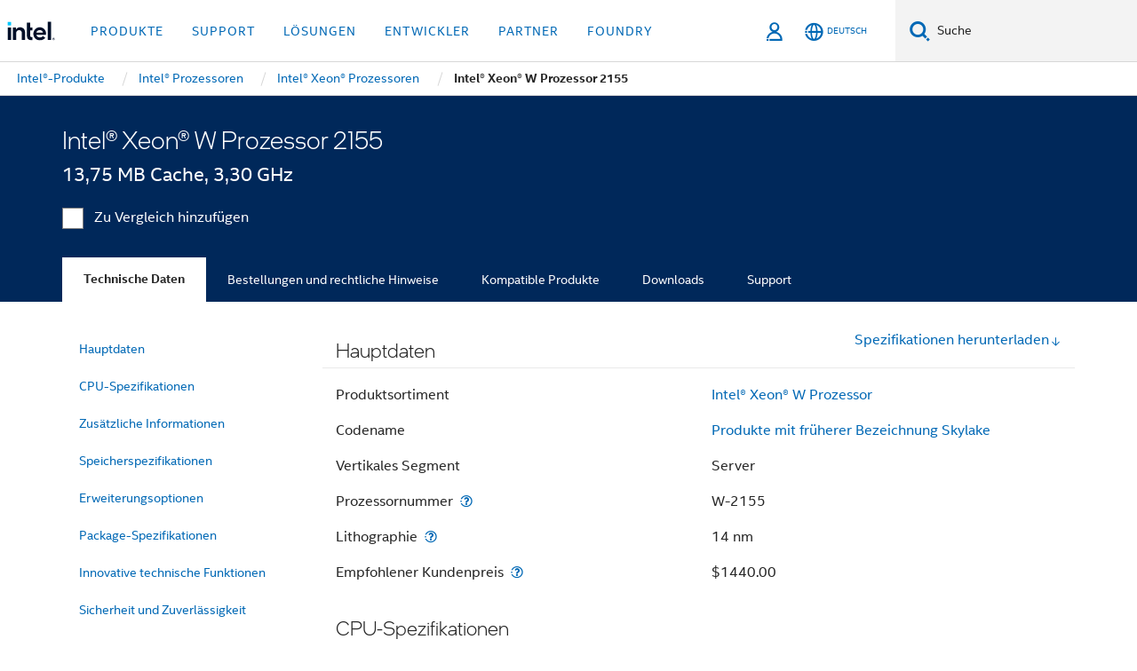

--- FILE ---
content_type: text/html;charset=utf-8
request_url: https://www.intel.de/content/www/de/de/products/sku/125042/intel-xeon-w2155-processor-13-75m-cache-3-30-ghz/specifications.html
body_size: 36233
content:














<!doctype html>

<html class="rwd geo-override no-js vis no-rtl headerfooter-menu3 " lang="de">
















<head>
    <meta charset="UTF-8"/>
    

































    






















<title>Intel® Xeon® W Prozessor 2155 </title>
    







    <link rel="preconnect" href="//cane.intel.com.de/">
    <link rel="dns-prefetch" href="//cane.intel.com.de/">

    <link rel="preconnect" href="//dogo.intel.com.de/">
    <link rel="dns-prefetch" href="//dogo.intel.com.de/">





    <link rel="preload" href="/content/dam/www/global/wap/performance-config.js" as="script" type="text/javascript">
    <script type="text/javascript" src='/content/dam/www/global/wap/performance-config.js'></script>
    <link rel="preload" href="/content/dam/www/global/wap/at-config.js" as="script" type="text/javascript">
    <script type="text/javascript" src='/content/dam/www/global/wap/at-config.js'></script>
    <link rel="preload" href="/etc.clientlibs/settings/wcm/designs/ver/260110/intel/global/targetDataCookie.min.js" as="script" type="text/javascript">
    <script src="/etc.clientlibs/settings/wcm/designs/ver/260110/intel/global/targetDataCookie.min.js"></script>




<link rel="preload" href="/etc.clientlibs/settings/wcm/designs/ver/260110/intel/us/en/Fonts/resources/intelone-display-light.woff2" as="font" type="font/woff2" crossorigin="true">
<link rel="preload" href="/etc.clientlibs/settings/wcm/designs/ver/260110/intel/us/en/Fonts/resources/intelone-display-regular.woff2" as="font" type="font/woff2" crossorigin="true">
<link rel="preload" href="/etc.clientlibs/settings/wcm/designs/ver/260110/intel/us/en/Fonts/resources/intel-clear-latin.woff2" as="font" type="font/woff2" crossorigin="true">

<link rel="preload" href="/content/dam/logos/intel-header-logo.svg" as="image">
<link rel="preload" href="/etc.clientlibs/settings/wcm/designs/ver/260110/intel/clientlibs/pages/intc-core.min.css" as="style">
<link rel="preload" href="/etc.clientlibs/settings/wcm/designs/ver/260110/intel/clientlibs/pages/nav.min.css" as="style" type="text/css">
<link rel="preload" href="/etc.clientlibs/settings/wcm/designs/ver/260110/intel/clientlibs/pages/secondaryNav.min.css" as="style" type="text/css">
<link rel="preload" href="/etc.clientlibs/settings/wcm/designs/ver/260110/intel/clientlibs/pages/intc-core.min.js" as="script">
<link rel="preload" href="/etc.clientlibs/settings/wcm/designs/ver/260110/intel/clientlibs/pages/site-global-icons/resources/font/site-global-icons.woff2?14825464" as="font" type="font/woff2" crossorigin="true">
    









<meta http-equiv="X-UA-Compatible" content="IE=Edge"/>
<!--[if lte IE 9]>
<meta http-equiv="X-UA-Compatible" content="IE=9"/>
<![endif]-->


    <meta name="twitter:card" content="summary"/>

    <meta name="language" content="de"/>

    <meta name="location" content="de"/>

    <meta name="robots" content="follow,index,noarchive"/>

    <meta name="X-Server" content="INTE-35"/>

    <meta name="twitter:image" content="https://www.intel.com/content/dam/logos/logo-energyblue-1x1.png"/>


    <meta property="og:type" content="company"/>

    <meta property="og:site_name" content="Intel"/>

    <meta property="fb:admins" content="267985180046218"/>

    <meta property="og:url" content="https://www.intel.de/content/www/de/de/products/sku/125042/intel-xeon-w2155-processor-13-75m-cache-3-30-ghz/specifications.html"/>

<meta http-equiv="content-type" content="text/html; charset=utf-8"/>

    <meta property="og:title" content="Intel® Xeon® W Prozessor 2155 (13,75 MB Cache, 3,30 GHz) – Produktspezifikationen | Intel"/>

    <meta property="og:description" content="Intel® Xeon® W Prozessor 2155 (13,75 MB Cache, 3,30 GHz) Kurzübersicht über Spezifikationen, Funktionen und Technik."/>


    <meta name="og:image" content="https://www.intel.com/content/dam/www/central-libraries/us/en/images/intel-inside-processor-badge.png"/>

    <meta name="authoreddate" content=""/>

    <meta name="keywords" content="Intel® Xeon® W Prozessor 2155 (13,75 MB Cache, 3,30 GHz) Technische Daten"/>

    <meta name="productid" content="125042"/>

    <meta name="localecode" content="de_DE"/>

    <meta name="reimaginetoplevelcategory" content=""/>

    <meta name="mime" content="text/html"/>

    <meta name="og:title" content="Intel® Xeon® W Prozessor 2155 (13,75 MB Cache, 3,30 GHz) – Produktspezifikationen | Intel"/>

    <meta name="format" content="upecategorypage"/>

    <meta name="description" content="Intel® Xeon® W Prozessor 2155 (13,75 MB Cache, 3,30 GHz) Kurzübersicht über Spezifikationen, Funktionen und Technik."/>

    <meta name="excludefromviews" content="false"/>

    <meta name="taxonomy" content=""/>

    <meta name="shortDescription" content="Intel® Xeon® W Prozessor 2155 (13,75 MB Cache, 3,30 GHz) Kurzübersicht über Spezifikationen, Funktionen und Technik."/>

    <meta name="title" content="Intel® Xeon® W Prozessor 2155 (13,75 MB Cache, 3,30 GHz) – Produktspezifikationen | Intel"/>

    <meta name="menu" content=""/>

    <meta name="reimaginefilters" content=""/>

    <meta name="generic1" content="true"/>

    <meta name="intelkeywords" content="Intel® Xeon® W Prozessor 2155 (13,75 MB Cache, 3,30 GHz) Technische Daten"/>

    <meta name="lastModifieddate" content="2022-02-24T13:21:33.861Z"/>


    <meta name="viewport" content="width=device-width, initial-scale=1.0">
    





<link rel="icon" type="image/png" sizes="32x32" href="/etc.clientlibs/settings/wcm/designs/intel/default/resources/favicon-32x32.png">
<link rel="icon" type="image/png" sizes="16x16" href="/etc.clientlibs/settings/wcm/designs/intel/default/resources/favicon-16x16.png">
<link rel="shortcut icon" href="/etc.clientlibs/settings/wcm/designs/intel/default/resources/favicon.ico">
    





<link rel="canonical" href="https://www.intel.de/content/www/de/de/products/sku/125042/intel-xeon-w2155-processor-13-75m-cache-3-30-ghz/specifications.html"/>
<link rel="alternate" hreflang="id-id" href="https://www.intel.co.id/content/www/id/id/products/sku/125042/intel-xeon-w2155-processor-13-75m-cache-3-30-ghz/specifications.html"/>
            <link rel="alternate" hreflang="de-de" href="https://www.intel.de/content/www/de/de/products/sku/125042/intel-xeon-w2155-processor-13-75m-cache-3-30-ghz/specifications.html"/>
            <link rel="alternate" hreflang="en-us" href="https://www.intel.com/content/www/us/en/products/sku/125042/intel-xeon-w2155-processor-13-75m-cache-3-30-ghz/specifications.html"/>
            <link rel="alternate" hreflang="x-default" href="https://www.intel.com/content/www/us/en/products/sku/125042/intel-xeon-w2155-processor-13-75m-cache-3-30-ghz/specifications.html"/>
                <link rel="alternate" hreflang="es-xl" href="https://www.intel.la/content/www/xl/es/products/sku/125042/intel-xeon-w2155-processor-13-75m-cache-3-30-ghz/specifications.html"/>
            <link rel="alternate" hreflang="fr-fr" href="https://www.intel.fr/content/www/fr/fr/products/sku/125042/intel-xeon-w2155-processor-13-75m-cache-3-30-ghz/specifications.html"/>
            <link rel="alternate" hreflang="pt-br" href="https://www.intel.com.br/content/www/br/pt/products/sku/125042/intel-xeon-w2155-processor-13-75m-cache-3-30-ghz/specifications.html"/>
            <link rel="alternate" hreflang="vi-vn" href="https://www.intel.vn/content/www/vn/vi/products/sku/125042/intel-xeon-w2155-processor-13-75m-cache-3-30-ghz/specifications.html"/>
            <link rel="alternate" hreflang="th-th" href="https://www.thailand.intel.com/content/www/th/th/products/sku/125042/intel-xeon-w2155-processor-13-75m-cache-3-30-ghz/specifications.html"/>
            <link rel="alternate" hreflang="ko-kr" href="https://www.intel.co.kr/content/www/kr/ko/products/sku/125042/intel-xeon-w2155-processor-13-75m-cache-3-30-ghz/specifications.html"/>
            <link rel="alternate" hreflang="ja-jp" href="https://www.intel.co.jp/content/www/jp/ja/products/sku/125042/intel-xeon-w2155-processor-13-75m-cache-3-30-ghz/specifications.html"/>
            <link rel="alternate" hreflang="zh-cn" href="https://www.intel.cn/content/www/cn/zh/products/sku/125042/intel-xeon-w2155-processor-13-75m-cache-3-30-ghz/specifications.html"/>
            <link rel="alternate" hreflang="zh-tw" href="https://www.intel.com.tw/content/www/tw/zh/products/sku/125042/intel-xeon-w2155-processor-13-75m-cache-3-30-ghz/specifications.html"/>
            
    

    
        
        
            
                
                
                    <link rel="preload" href="/etc.clientlibs/settings/wcm/designs/ver/260110/intel/externallibs/bootstrap-css.min.css" as="style"><link rel="stylesheet" href="/etc.clientlibs/settings/wcm/designs/ver/260110/intel/externallibs/bootstrap-css.min.css" type="text/css"><link rel="preload" href="/etc.clientlibs/settings/wcm/designs/ver/260110/intel/clientlibs/pages/intc-core.min.css" as="style"><link rel="stylesheet" href="/etc.clientlibs/settings/wcm/designs/ver/260110/intel/clientlibs/pages/intc-core.min.css" type="text/css"><script src="/etc.clientlibs/settings/wcm/designs/ver/260110/intel/externallibs/jquery-standalone-3_6_0.min.js" defer></script><script src="/etc.clientlibs/settings/wcm/designs/ver/260110/intel/us/en/clientlibs/jquery-3_6_0.min.js" defer></script><script src="/etc.clientlibs/settings/wcm/designs/ver/260110/intel/us/en/clientlibs/legacy-libs.min.js" defer></script><script src="/etc.clientlibs/settings/wcm/designs/ver/260110/intel/externallibs/modernizr.min.js" defer></script><script src="/etc.clientlibs/settings/wcm/designs/ver/260110/intel/externallibs/picturefill-js.min.js" defer></script><script src="/etc.clientlibs/settings/wcm/designs/ver/260110/intel/externallibs/handlebars.min.js" defer></script><script src="/etc.clientlibs/settings/wcm/designs/ver/260110/intel/externallibs/html5-js.min.js" defer></script><script src="/etc.clientlibs/settings/wcm/designs/ver/260110/intel/externallibs/jquery-cookie-2_1_3.min.js" defer></script><script src="/etc.clientlibs/settings/wcm/designs/ver/260110/intel/externallibs/detectizr.min.js" defer></script><script src="/etc.clientlibs/settings/wcm/designs/ver/260110/intel/externallibs/jquery.matchHeight.min.js" defer></script><script src="/etc.clientlibs/settings/wcm/designs/ver/260110/intel/externallibs/bootstrap-js.min.js" defer></script><script src="/etc.clientlibs/settings/wcm/designs/ver/260110/intel/externallibs/bootstrap-affix.min.js" defer></script><script src="/etc.clientlibs/settings/wcm/designs/ver/260110/intel/externallibs/moment.locales.min.js" defer></script><script src="/etc.clientlibs/settings/wcm/designs/ver/260110/intel/externallibs/scrollToPlugin.min.js" defer></script><script src="/etc.clientlibs/settings/wcm/designs/ver/260110/intel/externallibs/slick-js.min.js" defer></script><script src="/etc.clientlibs/settings/wcm/designs/ver/260110/intel/externallibs/jquery.scrollTo.min.js" defer></script><script src="/etc.clientlibs/settings/wcm/designs/ver/260110/intel/externallibs/fastclick.min.js" defer></script><script src="/etc.clientlibs/settings/wcm/designs/ver/260110/intel/externallibs/jquery.resize.min.js" defer></script><script src="/etc.clientlibs/settings/wcm/designs/ver/260110/intel/externallibs/jquery.touchswipe.min.js" defer></script><script src="/etc.clientlibs/settings/wcm/designs/ver/260110/intel/externallibs/overthrow-detect.min.js" defer></script><script src="/etc.clientlibs/settings/wcm/designs/ver/260110/intel/externallibs/overthrow-polyfill.min.js" defer></script><script src="/etc.clientlibs/settings/wcm/designs/ver/260110/intel/externallibs/overthrow-init.min.js" defer></script><script src="/etc.clientlibs/settings/wcm/designs/ver/260110/intel/externallibs/jquery-ezmark.min.js" defer></script><script src="/etc.clientlibs/settings/wcm/designs/ver/260110/intel/externallibs/owl.carousel.min.js" defer></script><script src="/etc.clientlibs/settings/wcm/designs/ver/260110/intel/externallibs/polyfills.min.js" defer></script><script src="/etc.clientlibs/settings/wcm/designs/ver/260110/intel/externallibs/purify.min.js" defer></script><script src="/etc.clientlibs/settings/wcm/designs/ver/260110/intel/clientlibs/pages/intc-core.min.js" defer></script>
                
            
        
    
    
    























    
    
        
    




    
    
    
    
        
    
    


    
    
        
    


    
    
        
    

<script type="text/javascript">
    var cq_tms = {
        
        wa_industry_type: "",
        wa_subject: "",
        wa_emt_org: "",
        wa_emt_intel: "",
        wa_programidentifier: "none",
        wa_location: "de",
        wa_language: "de",
        wa_english_title: "Intel® Xeon® W Prozessor 2155",
        wa_content_type: "contenttype",
        wa_intel_platform: "",
        wa_applications: "",
        wa_local: "de_DE",
        wa_intel_technology: "",
        wa_system_type: "",
        wa_product_name: "",
        wa_audience: "",
        wa_life_cycle: "",
        wa_cq_url: "/content/www/de/de/products/sku/125042/intel-xeon-w2155-processor-13-75m-cache-3-30-ghz/specifications.html",
        wa_page_type_micro: "upecategorytemplate",
        wa_env: "prd",
        wa_cq_pub_env: "publish",
        wa_transl_status: "",
        wa_product_id: "",
        wa_software: "",
        wa_reference_design: "",
        wa_codename: "",
        wa_created_date: "1615910914483",
        wa_modified_date: "1645708893861",
        wa_off_time: "1924992000000",
        wa_ownedby: "",
        wa_managedby: "",
        wa_idz_nid : "",
        wa_event_type: "",
        wa_idz_custom_tags: "",
        wa_programming_language: "",
        wa_skill_level: "",
        wa_solution: "",
        wa_product_formFactor: "",
        wa_operating_system: "",
        wa_marketing_products: "",
        wa_ssg_third_party_prod_sys_sol: "",
        wa_upeNamespace: "",
        wa_doc_id:"",
        wa_doc_version:"",
        wa_doc_publishdate:"",
        eloqua_disabled:"false",
        wa_intel_prd_levels: '[{"level4":{"id":"125042","desc":"Intel Xeon W2155 Processor 13.75M Cache 3.30 GHz"},"level3":{"id":"125035","desc":"Intel® Xeon® W Processor"},"level2":{"id":"595","desc":"Intel® Xeon® Processors"},"level1":{"id":"873","desc":"Processors"},"productCategory":"upeproducts"}]',
        
        
        
        
        
        wa_uam_secondary_id: "",

        
        
        wa_secondary_content_type: ""
        
        ,wa_upeProducts: ""
        
        
    };

    
    
</script>

















<script src="/etc.clientlibs/settings/wcm/designs/ver/260110/intel/clientlibs/virtual-assistant-services.min.js"></script>
<script type="text/javascript">
    var chatContextObj = {};
    chatContextObj["locale"] = 'de-DE';
    chatContextObj["app"] = 'Sales';
    chatContextObj["supportProductMap"] = 'NA';
</script>

<script type="text/javascript">
    var chatConfigObj = {};
    var cq_tms = cq_tms || {};
    chatConfigObj["virtualAssistantName"] = '';
    chatConfigObj["virtualAssistantUid"] = '';
    chatConfigObj["virtualAssistantDomain"] = 'https://c0.avaamo.com';
    if (chatConfigObj["virtualAssistantName"] !== '') {
        cq_tms.wa_avaamo_project = "Avaamo-" + chatConfigObj.virtualAssistantName.replaceAll("Virtual Assistant", "").trim();
    }
</script>
<script src="/etc.clientlibs/settings/wcm/designs/ver/260110/intel/externallibs/purify.min.js" defer></script><script src="/etc.clientlibs/settings/wcm/designs/ver/260110/intel/clientlibs/virtual-assistant.min.js" defer></script>





    <script type="text/javascript" src="/content/dam/www/global/wap/main/wap.js" async></script>



</head>


























    




    

<body class="page-is-published global-nav">















<div class="skip-to-main-content">
    <div class="sb-skipLinkWrapper invisible">
        <a href="#primary-content" class="inline-block bg-greenDarkApron color-textWhite text-bold text-noUnderline sb-skipLink visible">Zum Hauptinhalt wechseln</a>
    </div>
</div>

<div class="promo-banner-content"></div>

























<script>
    var isLoggedin = (document.cookie.indexOf('IGHFLoggedIn') != -1);
    var currentURL = window.location.href;
    if (currentURL.startsWith("https://isvc--isvcqa24.sandbox.my.site.com")) {
        isLoggedin = true;
        if (currentURL.includes("/onlinecasemgmt/warrantyinfo")) {
            isLoggedin = false;
        }
    }
</script>





    
        <div class="global">





















<link rel="stylesheet" href="/etc.clientlibs/settings/wcm/designs/ver/260110/intel/clientlibs/pages/nav.min.css" type="text/css">
<link rel="stylesheet" href="/etc.clientlibs/settings/wcm/designs/ver/260110/intel/clientlibs/pages/secondaryNav.min.css" type="text/css">












    
    
        
    



    
    
        <div class="global-nav-redesign global component" data-component="global-nav-redesign" data-component-id="1">
            <header role="banner">
                <nav class="intel-navbar advanced-search" role="navigation" aria-label="Hauptnavigation" data-igm="">
                    <!-- Brand and toggle get grouped for better mobile display -->
                    <div class="navbar-wraper">

                        <div class="navbar-logo">
                            <a href="/content/www/de/de/homepage.html" alt="Intel homepage" class="intel-logo-rebrand">
                                    
                                <img src="/content/dam/logos/intel-header-logo.svg" height="300" width="118" alt="Banner von Intel – Zurück zur Homepage">
                            </a>
                        </div>

                        <div class="navbar-left">
                            <!-- mobile: menu toggle, sign in -->
                            <div class="d-block d-sm-none">
                                <button type="button"
                                        data-wap="{&quot;linktype&quot;:&quot;level1&quot;}"
                                        class="mega-hamburger nav-link-icon nav-link-icon-toggle collapsed"
                                        data-bs-target="#primary-nav" aria-expanded="false" aria-controls="primary-nav"
                                        data-mega-control="hamburger">
                                    <span class="visually-hidden">Navigation umschalten</span>
                                    <span class="fa-intel-menu icon-toggle-off"></span>
                                    <span class="fa-cancel-thin icon-toggle-on"></span>
                                </button>
                            </div>

                            <!-- START DYNAMIC NAVIGATION MENEU -->
                            <div class="collapse mega-menu-collapse" id="primary-nav">
                                <div class="mega-menu-wrap">
                                    <ol class="mega-navbar unique-container-global-nav-items">
                                        <!-- Start: Primary Nav Items -->

                                    </ol>
                                </div>
                            </div>
                        </div>

                        <!-- START MOBLE TOGGLE buttons -->
                        <div class="navbar-right">


                            <!-- START: NON-signed in panel -->
                            <span id="not-logged-in-scenario" class="d-none">

         <button type="button" title="Einloggen"
                 class="nav-link-icon nav-link-icon-toggle collapsed"
                 data-wap="{&quot;linktype&quot;:&quot;level1&quot;}"
                 aria-expanded="false" aria-controls="panel-signin"
                 onclick="intel.mytools.unifiedLogin();"
                 data-mega-control="signin">
            <span class="visually-hidden">Einloggen</span>
            <span class="fa-intel-user-o icon-toggle-off"></span>
            <span class="fa-intel-user icon-toggle-on"></span>
        </button>
</span>

<script>
    var intel = intel || {};
    intel.signinsimplifyConfig = {
        authorizationUrl: '/content/dam/intel/authorization/authorization.html',
        locale: '',
        messages: {
            InvalidCredential: 'Der Benutzername oder das Passwort ist nicht korrekt.',
            InvalidField: 'Der Benutzername oder das Passwort ist nicht korrekt.',
            AccountDisabled: 'Ihr Konto wurde aus Sicherheitsgr\u00FCnden deaktiviert. <a href=\"#\" class=\"contactLink new-tab-link\" target=\"_blank\" rel=\"noopener noreferrer\">Wenden Sie sich an uns<\/a>, falls Sie Hilfe ben\u00F6tigen.',
            AccountLocked: 'Ihr Konto wurde gesperrt. Wenn Sie Hilfe ben\u00F6tigen, lesen Sie bitte die <a href=\"#\" class=\"faqsLink new-tab-link\" target=\"_blank\" rel=\"noopener noreferrer\">Login-FAQs<\/a>.',
            UserNotFound: 'Der Benutzername oder das Passwort ist nicht korrekt.',
            Unknown: 'Ein unerwarteter Fehler ist aufgetreten. Versuchen Sie es noch einmal. Wenn Sie Hilfe ben\u00F6tigen, verwenden Sie bitte die Kontakt- oder Supportoptionen unten.',
            PasswordExpired: 'Ihr Passwort ist abgelaufen. Bitte \u00E4ndern Sie Ihr Passwort.',
            LoginAssistLink: 'https://signin.intel.com/ContactUs.aspx',
            faqsLink: '/content/www/de/de/my-intel/sign-in-help.html'
        },
        nameField: 'Benutzername',
        passField: 'Passwort',
        isPopup: true,
        responseHref: 'https://www.intel.com/content/www/de/de/products/sku/125042/intel-xeon-w2155-processor-13-75m-cache-3-30-ghz/specifications.html' + window.location.search + window.location.hash, 
        sslDomainUrl: 'www.intel.com',
        loginUrl: 'https://welcome.intel.com/login.aspx?appid=258&qlogin=true',
        ssoUri: '',
        logoutUrl: 'https://welcome.intel.com/logout.aspx',
        logoutHref: 'https://signin.intel.com/Logout?RedirectURL=https://www.intel.com/content/www/de/de/products/sku/125042/intel-xeon-w2155-processor-13-75m-cache-3-30-ghz/specifications.html',
        logoutIGHFHref: 'https://signin.intel.com/Logout?RedirectURL=',
        loginErrorID: '#login-error',
        usernameID: '#username',
        remembermeId: '#cbRememberMe',
        formID: '#igm-form-signin',
        unameErrorID: '#uname-error',
        passID: '#password',
        passError: '#pwd-error',
        changePasswordUrl: '/content/www/de/de/my-intel/change-password.html',
        emailVerificationUrl: '/content/www/de/de/my-intel/email-verification.external.html',
        aboutToExpireEmailUrl: '/content/www/de/de/my-intel/email-verification.html',
        renewalUrl: '/content/www/de/de/secure/technology-provider/forms/renew-technology-provider-membership.html',
        limitedUrl: '/content/www/de/de/resellers/limited-status-secondary.html',
        isaPRMDashBoardURL: '/content/www/us/en/secure/partner/solutions-alliance/overview.html',
        itpPRMDashBoardURL: '/content/www/us/en/secure/partner/technology-provider/iot/overview.html',
        itpisaPRMDashBoardURL: '/content/www/us/en/secure/partner/iot-itp-isa/overview.html',
        isaRenewalURL: '/content/www/us/en/secure/partner/forms/solutions-alliance-renewal.html',
        primaryPostLaunchURL: 'https://partner.intel.com/s/post-launch-primary',
        nonPrimaryPostLaunchURL: 'https://partner.intel.com/s/post-launch-non-primary',
        idpUrl: 'https://consumer.intel.com/intelcorpb2c.onmicrosoft.com/B2C_1A_UnifiedLogin_SISU_CML_SAML/generic/login?entityId=www.intel.com',
        headerSignInIdpUrl: 'https://consumer.intel.com/intelcorpb2c.onmicrosoft.com/B2C_1A_UnifiedLogin_SISU_CML_SAML/generic/login?entityId=www.intel.com&ui_locales=de',
        headerSignOutIdpUrlB2B:'https://login.microsoftonline.com/common/oauth2/v2.0/logout?post_logout_redirect_uri=https://www.intel.com/content/www/de/de/products/sku/125042/intel-xeon-w2155-processor-13-75m-cache-3-30-ghz/specifications.html' + window.location.search + window.location.hash,
        headerSignOutIdpIGHFUrlB2B:'https://login.microsoftonline.com/common/oauth2/v2.0/logout?post_logout_redirect_uri=',
        headerSignOutIdpUrlB2C:'https://consumer.intel.com/intelcorpb2c.onmicrosoft.com/B2C_1A_UNIFIEDLOGIN_SISU_STD_OIDC/oauth2/v2.0/logout?id_token_hint=$TOKEN$%26post_logout_redirect_uri=https://www.intel.com/apps/intel/services/unifiedlogout.json',
        sessionAuthorizeUrlB2C:'https://consumer.intel.com/intelcorpb2c.onmicrosoft.com/B2C_1A_UNIFIEDLOGIN_SISU_STD_OIDC/oauth2/v2.0/authorize?client_id=8b32f2f3-7a32-4902-8821-1df682b7043b%26scope=profile%20offline_access%208b32f2f3-7a32-4902-8821-1df682b7043b%20openid%26response_mode=fragment%26response_type=token%26prompt=none%26redirect_uri=',
        sessionAuthorizeUrlB2B:'https://login.microsoftonline.com/46c98d88-e344-4ed4-8496-4ed7712e255d/oauth2/v2.0/authorize?client_id=cb0ec60b-608b-4e76-9d69-1e5e0afb3456%26scope=openid%20profile%20offline_access%26response_mode=fragment%26response_type=token%26prompt=none%26redirect_uri=',
        sessionInitUrl:'https://www.intel.com/content/www/us/en/secure/my-intel/dashboard.html',
        azureLocaleCode:'de',
        allowedPathRegx:'^(.*intel.com.*$)|^(/content/.*$)',
        signOutTokenGenB2C:'https://consumer.intel.com/intelcorpb2c.onmicrosoft.com/B2C_1A_UNIFIEDLOGIN_SISU_STD_OIDC/oauth2/v2.0/authorize?client_id=8b32f2f3-7a32-4902-8821-1df682b7043b%26scope=profile offline_access+8b32f2f3-7a32-4902-8821-1df682b7043b+openid%26response_type=id_token%26prompt=none%26redirect_uri=',
        validTargetURL:'https://www.intel.com/content/www/de/de/products/sku/125042/intel-xeon-w2155-processor-13-75m-cache-3-30-ghz/specifications.html' + window.location.search + window.location.hash
    };

    function clearB2CIFrame(interval, iFrame) {
        clearInterval(interval);
        iFrame.parentNode.removeChild(iFrame);
    }

    function clearIFrame(interval, iFrame) {
        clearInterval(interval);
        iFrame.parentNode.removeChild(iFrame);
    }
    function createB2CIFrame(id, src) {
        var authIFrame = document.createElement("iframe");
        authIFrame.id = "sso-b2c-" + id;
        authIFrame.hidden = "hidden";
        authIFrame.src = src;
        document.body.appendChild(authIFrame);
        return authIFrame;
    }
    function createIFrame(id, src) {
        var authIFrame = document.createElement("iframe");
        authIFrame.id = "sso-" + id;
        authIFrame.hidden = "hidden";
        authIFrame.src = src;
        document.body.appendChild(authIFrame);
        return authIFrame;
    }

    function animateHumanoidIcon() {
    	$("#not-logged-in-scenario").css("cursor", "not-allowed");
    	$("#not-logged-in-scenario button").css("pointer-events", "none");
    	$("#not-logged-in-scenario button span.icon-toggle-off").addClass('iia-beat-fade');
	}

    function resetHumanoidIcon() {
    	$("#not-logged-in-scenario").css("cursor", "");
        $("#not-logged-in-scenario button").css("pointer-events", "");
    	$("#not-logged-in-scenario button span.icon-toggle-off").removeClass('iia-beat-fade');
	}

    function initiateB2CLogoutToken(type) {
        return new Promise(function (resolve, reject) {
            function authIFrameB2CIntervalWrapper(authIFrame) {
                var authIFrameInterval = setInterval(function () {
                    var authIFrameWindow = authIFrame.contentWindow;
                    if (authIFrameWindow) {
                        try {
                            var authIFrameURL = authIFrameWindow.location.href;

                            if (authIFrameURL) {
                                if (authIFrameURL.includes("#id_token=")) {
                                    clearB2CIFrame(authIFrameInterval, authIFrame);
                                    return resolve({
                                        id: authIFrame.id,
                                        msg: "SUCCESS!" + "--" + authIFrame.id,
                                        code: "SUCCESS",
                                        id_token_hint:authIFrameURL.split("#id_token=")[1]
                                    });
                                } else if (authIFrameURL.includes("#error=")) {
                                    clearB2CIFrame(authIFrameInterval, authIFrame);
                                    return reject({
                                        id: authIFrame.id,
                                        msg: "FAILURE!" + "--" + authIFrame.id,
                                        code: "FAILURE",
                                    });
                                } else {
                                    authIFrameAttempts++;
                                    if (
                                        authIFrameAttempts ===
                                        AUTH_IFRAME_MAX_ATTEMPTS
                                    ) {
                                        clearB2CIFrame(authIFrameInterval, authIFrame);
                                        return reject({
                                            id: authIFrame.id,
                                            msg:
                                                "ERROR - MAX (TIMING)!" +
                                                "--" +
                                                authIFrame.id,
                                            code: "ERROR",
                                        });
                                    }
                                }
                            } else {
                                clearB2CIFrame(authIFrameInterval, authIFrame);
                                return reject({
                                    id: authIFrame.id,
                                    msg: "ERROR - URL!" + "--" + authIFrame.id,
                                    code: "ERROR",
                                });
                            }
                        } catch (err) {
                            if (authIFrameAttempts === AUTH_IFRAME_MAX_ATTEMPTS) {
                                clearB2CIFrame(authIFrameInterval, authIFrame);
                                return reject({
                                    id: authIFrame.id,
                                    msg:
                                        "ERROR - MAX (CORS)!" +
                                        "--" +
                                        authIFrame.id,
                                    code: "ERROR",
                                });
                            }
                            authIFrameAttempts++;
                        }
                    } else {
                        clearB2CIFrame(authIFrameInterval, authIFrame);
                        return reject({
                            id: authIFrame.id,
                            msg: "ERROR - DOM!" + "--" + authIFrame.id,
                            code: "ERROR",
                        });
                    }
                }, 500);
            }

            var AUTH_IFRAME_MAX_ATTEMPTS = 80;
            var authIFrameAttempts = 0;

            var currentOrigin = encodeURIComponent(window.location.origin + ((intel.isIGHFCall === false && !/mark.intel.com/.test(window.location.hostname)) ? "/content/www/us/en/homepage.html" : "/"));
            var redirectURI = currentOrigin;

            var matchedSite =
                window.INTELNAV &&
                window.INTELNAV.CIDAAS &&
                window.INTELNAV.CIDAAS.customRedirectSites.find((site) =>
                    site.host.includes(window.location.host)
                );
            if (matchedSite) {
                redirectURI += matchedSite.redirectURI;
            }

            var authURL = decodeURIComponent(intel.signinsimplifyConfig.signOutTokenGenB2C + redirectURI);
            var authIFrame = createB2CIFrame(type, authURL);
            authIFrameB2CIntervalWrapper(authIFrame);
        });
    }

    function initiateAuth(type) {
        return new Promise(function (resolve, reject) {
            function authIFrameIntervalWrapper(authIFrame) {
                let authIFrameInterval = setInterval(function () {
                    let authIFrameWindow = authIFrame.contentWindow;
                    if (authIFrameWindow) {
                        try {
                            let authIFrameURL = authIFrameWindow.location.href;
                            if (authIFrameURL) {
                                if (authIFrameURL.includes("#access_token=")) {
                                    clearIFrame(authIFrameInterval, authIFrame);
                                    return resolve({
                                        id: authIFrame.id,
                                        msg: "SUCCESS!" + "--" + authIFrame.id,
                                        code: "SUCCESS",
                                    });
                                } else if (authIFrameURL.includes("#error=")) {
                                    clearIFrame(authIFrameInterval, authIFrame);
                                    return reject({
                                        id: authIFrame.id,
                                        msg: "FAILURE!" + "--" + authIFrame.id,
                                        code: "FAILURE",
                                    });
                                } else {
                                    authIFrameAttempts++;
                                    if (
                                        authIFrameAttempts ===
                                        AUTH_IFRAME_MAX_ATTEMPTS
                                    ) {
                                        clearIFrame(authIFrameInterval, authIFrame);
                                        return reject({
                                            id: authIFrame.id,
                                            msg:
                                                "ERROR - MAX (TIMING)!" +
                                                "--" +
                                                authIFrame.id,
                                            code: "ERROR",
                                        });
                                    }
                                }
                            } else {
                                clearIFrame(authIFrameInterval, authIFrame);
                                return reject({
                                    id: authIFrame.id,
                                    msg: "ERROR - URL!" + "--" + authIFrame.id,
                                    code: "ERROR",
                                });
                            }
                        } catch (err) {
                            if (authIFrameAttempts === AUTH_IFRAME_MAX_ATTEMPTS) {
                                clearIFrame(authIFrameInterval, authIFrame);
                                return reject({
                                    id: authIFrame.id,
                                    msg:
                                        "ERROR - MAX (CORS)!" +
                                        "--" +
                                        authIFrame.id,
                                    code: "ERROR",
                                });
                            }
                            authIFrameAttempts++;
                        }
                    } else {
                        clearIFrame(authIFrameInterval, authIFrame);
                        return reject({
                            id: authIFrame.id,
                            msg: "ERROR - DOM!" + "--" + authIFrame.id,
                            code: "ERROR",
                        });
                    }
                }, 500);
            }

            var AUTH_IFRAME_MAX_ATTEMPTS = 40;
            var authIFrameAttempts = 0;

            var authURL;
            let tempIsIGHFCall = document.querySelectorAll('#recode50header').length > 0;
            var currentOrigin =  encodeURIComponent(window.location.origin + ((!tempIsIGHFCall && !/mark.intel.com/.test(window.location.hostname)) ? intel.signinsimplifyConfig.authorizationUrl : "/"));
            var redirectURI = currentOrigin;
            var matchedSite =
                window.INTELNAV &&
                window.INTELNAV.CIDAAS &&
                window.INTELNAV.CIDAAS.customRedirectSites.find((site) =>
                    site.host.includes(window.location.host)
                );
            if (matchedSite) {
                redirectURI += matchedSite.redirectURI;
            }

            if (type === "b2c") {
                authURL = decodeURIComponent(
                    intel.signinsimplifyConfig.sessionAuthorizeUrlB2C + redirectURI
                );
            } else {
                authURL = decodeURIComponent(
                    intel.signinsimplifyConfig.sessionAuthorizeUrlB2B + redirectURI
                );
            }

            let authIFrame = createIFrame(type, authURL);
            authIFrameIntervalWrapper(authIFrame);
        });
    }

    function initiateIntelAuth() {
        return new Promise(function (resolve, reject) {
            function authIntelIFrameIntervalWrapper(authIntelIFrame) {
                let authIntelIFrameInterval = setInterval(function () {
                    let authIntelIFrameWindow = authIntelIFrame.contentWindow;
                    if (authIntelIFrameWindow) {
                        try {
                            let authIntelIFrameURL = authIntelIFrameWindow.location.href;

                            if (authIntelIFrameURL) {
                                if (
                                    authIntelIFrameURL.includes(
                                        window.location.href
                                    )
                                ) {
                                    clearIFrame(
                                        authIntelIFrameInterval,
                                        authIntelIFrame
                                    );
                                    return resolve({
                                        id: authIntelIFrame.id,
                                        msg: "SUCCESS!" + "--" + authIntelIFrame.id,
                                        code: "SUCCESS",
                                    });
                                } else {
                                    authIntelIFrameAttempts++;
                                    if (
                                        authIntelIFrameAttempts ===
                                        AUTH_INTEL_IFRAME_MAX_ATTEMPTS
                                    ) {
                                        clearIFrame(
                                            authIntelIFrameInterval,
                                            authIntelIFrame
                                        );
                                        return reject({
                                            id: authIntelIFrame.id,
                                            msg:
                                                "ERROR - MAX (TIMING)!" +
                                                "--" +
                                                authIntelIFrame.id,
                                            code: "ERROR",
                                        });
                                    }
                                }
                            } else {
                                clearIFrame(
                                    authIntelIFrameInterval,
                                    authIntelIFrame
                                );
                                return reject({
                                    id: authIntelIFrame.id,
                                    msg: "ERROR - URL!" + "--" + authIntelIFrame.id,
                                    code: "ERROR",
                                });
                            }
                        } catch (err) {
                            if (
                                authIntelIFrameAttempts ===
                                AUTH_INTEL_IFRAME_MAX_ATTEMPTS
                            ) {
                                clearIFrame(
                                    authIntelIFrameInterval,
                                    authIntelIFrame
                                );
                                return reject({
                                    id: authIntelIFrame.id,
                                    msg:
                                        "ERROR - MAX (CORS)!" +
                                        "--" +
                                        authIntelIFrame.id,
                                    code: "ERROR",
                                });
                            }
                            authIntelIFrameAttempts++;
                        }
                    } else {
                        clearIFrame(authIntelIFrameInterval, authIntelIFrame);
                        return reject({
                            id: authIntelIFrame.id,
                            msg: "ERROR - DOM!" + "--" + authIntelIFrame.id,
                            code: "ERROR",
                        });
                    }
                }, 500);
            }

            let AUTH_INTEL_IFRAME_MAX_ATTEMPTS = 80;
            let authIntelIFrameAttempts = 0;

            let authIntelIFrame = createIFrame(
                "sso-intel-b2c",
                intel.signinsimplifyConfig.sessionInitUrl
            );
            authIntelIFrameIntervalWrapper(authIntelIFrame);
        });
	}

    function getAuthenticationStatus() {
        return new Promise(function (resolve, reject) {
            initiateAuth("b2c")
                .then(function (b2cSuccessRes) {
                    return resolve(b2cSuccessRes);
                })
                .catch(function (b2cFailureRes) {
                    var isB2BSite =
                        window.INTELNAV &&
                        window.INTELNAV.CIDAAS &&
                        window.INTELNAV.CIDAAS.B2BSites.some((site) =>
                            site.includes(window.location.host)
                        );
                    if (isB2BSite) {
                        initiateAuth("b2b")
                            .then(function (b2bSuccessRes) {
                                return resolve(b2bSuccessRes);
                            })
                            .catch(function (b2bFailureRes) {
                                return reject(b2bFailureRes);
                            });
                    } else {
                        return reject(b2cFailureRes);
                    }
                });
        });
    }

    function checkAEMSession(){
        let isSessionExist = false;
        if(!tempIsIGHF){
            $.ajax({
                url: "/libs/apps/intel/myintel/agsroles.json?validateAEMSession=Y",
                async: false,
                success: function (data) {
                    if (data && data["isValidAEMSession"]) {
                        document.cookie = "IGHFLoggedIn=true;domain=.intel.com;path=/";
                        isLoggedin = true;
                        isSessionExist = true;
                    }
                }
            });
        }
        return isSessionExist;
    }

    if (
        !isLoggedin &&
        ((document.domain.indexOf("thailand") == -1 &&
                document.domain.endsWith(".intel.com")) ||
            document.getElementById("recode50header") != null) &&
        navigator != null &&
        navigator.userAgent.indexOf("CloudManagerTest") == -1
    ) {
        var tempIsIGHF = document.getElementById("recode50header");
        if (tempIsIGHF) animateHumanoidIcon();
        getAuthenticationStatus()
            .then(function (res) {
                let isSessionExist = checkAEMSession();
                if(isSessionExist){
                    intel.signinHeaderSimplify.initialize();
                }else {
                    var currentUrl = window.location.href;
                    if (currentUrl.indexOf("service-maintenance-notice") === -1) {
                        if (res.id === "sso-b2c") {
                            var cookiename = "IGHFtarget";
                        var samlcookieValue =
                            cookiename +
                            "=" +
                            encodeURIComponent(currentUrl) +
                            ";secure;path=/;domain=.intel.com";
                        document.cookie = samlcookieValue;
                        if (intel.isIGHFCall) {
                            initiateIntelAuth().then(() => {
                                isLoggedin = true;
                                intel.signinHeaderSimplify.initialize();
                            }).catch(() => {
                                window.location.href = intel.signinsimplifyConfig.sessionInitUrl;
                            });
                        } else {
                            window.location.href = intel.signinsimplifyConfig.sessionInitUrl;
                        }
                    } else {
                        document.cookie = "IGHFLoggedIn=true;domain=.intel.com;path=/";
                        if (intel.isIGHFCall) {
                            isLoggedin = true;
                            intel.signinHeaderSimplify.initialize();
                        } else {
                            window.location.reload();
                        }
                    }
                }
                }
            })
            .catch(()=>{
				if (tempIsIGHF) resetHumanoidIcon();
            });
    }

</script>
                            

















































<script id="myinteldrpdown-template" type="text/x-handlebars-template">
    <section class="myintel-tools-content" role="region"
             aria-label="My Intel">
        
        <div class="card-header force-background solid brand-very-dark-gray my-intel-menu">
            <button type="button" class="icon close float-end" data-igm-search-toggle="" aria-label="Schließen"
                    tabindex="0" data-wap="" data-wap_ref="myintel-navmenu-closing">
                <span></span>
            </button>
            <ul class="nav nav-tabs component">
                
                    
                    
                        
                    
                    
                    
                    
                
                <li role="presentation" class="active" data-step='1'  data-title='Mein Intel-Dashboard und Meine Tools'  data-intro='<p>Klicken Sie hier, um von jeder Intel.com-Website auf Mein Intel-Dashboard zuzugreifen. Von hier aus können Sie auch auf die Abonnementseite sowie auf Ihre persönliche Liste von Tools zugreifen.</p>'>
                    <a href="#my-intel" role="tab" tabindex="0">My Intel<span
                            class="fa fa-user"></span></a>
                </li>
            </ul>
        </div>
        

        <div class="my-intel-panel-body tab-content">
            
            <div role="tabpanel" class="tab-pane fade show active" id="my-intel">
                <ul class="myintel-links">
                    {{#each myintelpagelinks}}
                    <li data-agsrole="{{{agsrole}}}"
                        data-blacklistedagsrole="{{{blacklistedagsgroupname}}}"
                        data-isinternal="{{{displayOnlyInternal}}}"
                        data-isexternal="{{{displayOnlyExternal}}}"
                        class="{{{class}}}">
                        <a target="{{{target}}}"
                           href="{{{href}}}" tabindex="0">{{{label}}}</a>
                    </li>
                    {{/each}}
                </ul>
                <div class="tools-pane component" data-component="myintel-tools" data-component-id="1">
                    <h5 class="my-intel-tools">Meine Tools</h5>
                    
                    <ul class="myintel-links">
                        {{#each mytoollinks}}
                        <li class="myintellink"
                            data-isinternal="{{{displayOnlyInternal}}}"
                            data-isexternal="{{{displayOnlyExternal}}}">
                            <h3 style="display:none;">{{{agsgroupname}}}</h3>
                            <h4 style="display:none;">{{{blacklistedagsgroupname}}}</h4>
                            <a tabindex="0" href="{{{linkurl}}}" target="_blank" rel="noopener noreferrer" title="">{{{linktext}}}</a>
                            {{#if tooltip}}
                            <a class="fa fa-help-circled" tabindex="0" data-bs-toggle="tooltip" data-html="true"
                                  data-title="{{tooltip}}" data-placement="bottom" data-wap_ref="tooltip:{{{linktext}}}"><span class="visually-hidden">{{tooltip}}</span></a>
                            {{/if}}
                        </li>
                        {{/each}}
                    </ul>
                </div>
            </div>
            
        </div>
    </section>
</script>


<span id="logged-in-scenario" class="d-none">

<button type="button" title="My Intel"
        data-wap="{&quot;linktype&quot;:&quot;level1&quot;}"
        class="nav-link-icon nav-link-icon-toggle collapsed" data-bs-target="#panel-signedin" aria-expanded="false"
        aria-controls="panel-signedin" data-mega-control="signedin">
    <span class="visually-hidden">My Intel</span>
    <span class="fa-intel-user-checked-o icon-toggle-off"></span>
    <span class="fa-intel-user-checked icon-toggle-on"></span>
</button>

<div class="mega-panel panel-layout-signed-in collapse" id="panel-signedin">
    <div class="mega-panel-wrap">
        <div class="mega-panel-body">
            <div class="panel-content flex-content-wrap">

                <!-- MyIntel Section -->
                <!-- -------------------------------------------------------------- -->
                <div class="panel-item d-none" id="myIntelPageLinks">
                    <a id="myIntelPageLinksHeader" class="nav-l3 has-border has-link"></a> <!-- {{#if heading.onState}} selected{{/if}} {{#if heading.onStateParent}} selected-parent{{/if}} -->
                    <div class="panel-item-content">
                        <ul id="myIntelPageLinksItemList" class="panel-links nav-l4-list list-unstyled">

                        </ul>
                    </div>
                </div>

                <!-- My Tools Section -->
                <!-- -------------------------------------------------------------- -->
                <div class="panel-item col-span-2" id="myIntelTools">
                    
                    <div class="nav-l3">
                        Meine Tools
                    </div>

                    <div class="panel-item-content">
                        <!--
                            Note: right now this panel (myTools) has only one column/ul
                            if more columns are needed, remove below's 'w-auto' class
                        -->
                        <ul class="panel-links nav-l4-list list-unstyled w-auto" id="mytools-ul">

                            <!-- this 'li' will be used as the template to populate this section from the js -->
                            <li class="d-none">
                                <a class="nav-l4"></a>

                                <button class="btn-tooltip-trigger d-none" data-bs-toggle="tooltip" data-placement="bottom"
                                        title="">
                                    <span>?</span>
                                </button>
                            </li>
                        </ul>
                    </div>
                </div>

            </div>

            <div class="item-actions">
               <button type="button" class="btn btn-primary"
                       data-sso-uri=''
                       data-logout-uri="" data-wap="{&quot;linktype&quot;:&quot;logout&quot;}"
                       onclick="intel.signinsimplify.signOut()">Abmelden</button>
            </div>
        </div>
    </div>
</div>


</span>

                            
















    


<button type="button" title="Language Selector"
        data-wap="{&quot;linktype&quot;:&quot;level1&quot;}"
        class="nav-link-icon nav-link-icon-toggle collapsed"
        data-bs-target="#panel-language-selector" aria-label="Deutsch"
        aria-expanded="false" aria-controls="panel-language-selector"
        data-mega-control="language-selector">
    <span class="fa-intel-globe-o icon-toggle-off"></span>
    <span class="fa-intel-globe icon-toggle-on"></span>
    <span class="nav-link-icon-label">Deutsch</span>
</button>

<div class="mega-panel panel-layout-language collapse" id="panel-language-selector"
     aria-expanded="false" aria-selected="false">
    <div class="mega-panel-wrap">
        <div class="mega-panel-body">
            <div class="mega-panel-heading">
                <h2 class="nav-l2">
                    
                        
                            Wählen Sie Ihre Sprache aus
                        
                        
                    
                </h2>
            </div>
            <div class="panel-content flex-content-wrap">
                
                    <div class="panel-item">
                        <!-- region.countryName is actually region name -->
                        
                        <ul class="list-unstyled panel-links nav-l4-list">
                            
                                
                                
                                
                                    <li class="lang-option">
                                
                                
                                    
                                        
                                    
                                    
                                
                                    <a class="nav-l4" data-locale="id_id" href="https://www.intel.co.id/content/www/id/id/products/sku/125042/intel-xeon-w2155-processor-13-75m-cache-3-30-ghz/specifications.html">
                                            Bahasa Indonesia
                                    </a>
                                </li>
                            
                                
                                
                                    <li class="selected lang-option">
                                
                                
                                
                                    
                                        
                                    
                                    
                                
                                    <a class="nav-l4" data-locale="de_de" href="https://www.intel.de/content/www/de/de/products/sku/125042/intel-xeon-w2155-processor-13-75m-cache-3-30-ghz/specifications.html">
                                            Deutsch
                                    </a>
                                </li>
                            
                                
                                
                                
                                    <li class="lang-option">
                                
                                
                                    
                                        
                                    
                                    
                                
                                    <a class="nav-l4" data-locale="en_us" href="https://www.intel.com/content/www/us/en/products/sku/125042/intel-xeon-w2155-processor-13-75m-cache-3-30-ghz/specifications.html">
                                            English
                                    </a>
                                </li>
                            
                                
                                
                                
                                    <li class="lang-option">
                                
                                
                                    
                                        
                                    
                                    
                                
                                    <a class="nav-l4" data-locale="es_xl" href="https://www.intel.la/content/www/xl/es/products/sku/125042/intel-xeon-w2155-processor-13-75m-cache-3-30-ghz/specifications.html">
                                            Español
                                    </a>
                                </li>
                            
                                
                                
                                
                                    <li class="lang-option">
                                
                                
                                    
                                        
                                    
                                    
                                
                                    <a class="nav-l4" data-locale="fr_fr" href="https://www.intel.fr/content/www/fr/fr/products/sku/125042/intel-xeon-w2155-processor-13-75m-cache-3-30-ghz/specifications.html">
                                            Français
                                    </a>
                                </li>
                            
                                
                                
                                
                                    <li class="lang-option">
                                
                                
                                    
                                        
                                    
                                    
                                
                                    <a class="nav-l4" data-locale="pt_br" href="https://www.intel.com.br/content/www/br/pt/products/sku/125042/intel-xeon-w2155-processor-13-75m-cache-3-30-ghz/specifications.html">
                                            Português
                                    </a>
                                </li>
                            
                        </ul>
                    </div>
                
                    <div class="panel-item">
                        <!-- region.countryName is actually region name -->
                        
                        <ul class="list-unstyled panel-links nav-l4-list">
                            
                                
                                
                                
                                    <li class="lang-option">
                                
                                
                                    
                                        
                                    
                                    
                                
                                    <a class="nav-l4" data-locale="vi_vn" href="https://www.intel.vn/content/www/vn/vi/products/sku/125042/intel-xeon-w2155-processor-13-75m-cache-3-30-ghz/specifications.html">
                                            Tiếng Việt
                                    </a>
                                </li>
                            
                                
                                
                                
                                    <li class="lang-option">
                                
                                
                                    
                                        
                                    
                                    
                                
                                    <a class="nav-l4" data-locale="th_th" href="https://www.thailand.intel.com/content/www/th/th/products/sku/125042/intel-xeon-w2155-processor-13-75m-cache-3-30-ghz/specifications.html">
                                            ไทย
                                    </a>
                                </li>
                            
                                
                                
                                
                                    <li class="lang-option">
                                
                                
                                    
                                        
                                    
                                    
                                
                                    <a class="nav-l4" data-locale="ko_kr" href="https://www.intel.co.kr/content/www/kr/ko/products/sku/125042/intel-xeon-w2155-processor-13-75m-cache-3-30-ghz/specifications.html">
                                            한국어
                                    </a>
                                </li>
                            
                                
                                
                                
                                    <li class="lang-option">
                                
                                
                                    
                                        
                                    
                                    
                                
                                    <a class="nav-l4" data-locale="ja_jp" href="https://www.intel.co.jp/content/www/jp/ja/products/sku/125042/intel-xeon-w2155-processor-13-75m-cache-3-30-ghz/specifications.html">
                                            日本語
                                    </a>
                                </li>
                            
                                
                                
                                
                                    <li class="lang-option">
                                
                                
                                    
                                        
                                    
                                    
                                
                                    <a class="nav-l4" data-locale="zh_cn" href="https://www.intel.cn/content/www/cn/zh/products/sku/125042/intel-xeon-w2155-processor-13-75m-cache-3-30-ghz/specifications.html">
                                            简体中文
                                    </a>
                                </li>
                            
                                
                                
                                
                                    <li class="lang-option">
                                
                                
                                    
                                        
                                    
                                    
                                
                                    <a class="nav-l4" data-locale="zh_tw" href="https://www.intel.com.tw/content/www/tw/zh/products/sku/125042/intel-xeon-w2155-processor-13-75m-cache-3-30-ghz/specifications.html">
                                            繁體中文
                                    </a>
                                </li>
                            
                        </ul>
                    </div>
                
            </div>
        </div>
    </div>
</div>
<script type="text/javascript">
    var newLangSelector = true;
</script>

                            <!-- END: NON-sign in panel -->
                            

























    

    



    



    






    



















    
    
    
        
    


    <button type="button" title="Search intel.com" class="nav-link-icon toggle-search collapsed"
            data-bs-target="#simplify-search" aria-expanded="false"
            aria-controls="simplify-search" data-mega-control="global-search">
        <span class="visually-hidden">Suche umschalten</span>
        <span class="fa-global-search"></span>
    </button>
    <div class="mega-panel mega-search-panel collapse" id="simplify-search"
         document-height="true">
        <div class="mega-panel-wrap">
            <div class="mega-panel-body">
                <div class="panel-content">
                    <div class="search-component search-component"
                         data-igm-search-content="">
                        <form class="mega-search-form search item" data-igm-search-control="" name="hpsform-new" id="hpsform-new" action="/content/www/de/de/search.html" role="search" onsubmit="return inputSearch()">
                            <button type="submit" class="btn-mega-search icon"
                                    aria-label="Suchen" tabindex="-1">
                                <span class="visually-hidden">Suchen</span>
                                <span class="fa-global-search"></span>
                            </button>

                            
                                
                                
                                    <label for="mobile-search">
                                        <span class="visually-hidden"><</span>
                                        <input id="toplevelcategory" name="toplevelcategory" type="hidden" value="none">
                                        <input id="query" name="query" type="hidden" value="">
                                        <input data-tabindex="1" class="form-control" data-search-input
                                               id="mobile-search" name="keyword" type="text"
                                               data-igm-search-input title="Search" autocomplete="off"
                                               data-target-result="#igm-search-result" aria-controls="mega-results-overlay" aria-label="Intel.com durchsuchen" placeholder="Suche">
                                    </label>
                                
                            
                            
                            <button type="button" id="cls-btn-advanced" class="btn-mega-close fa-cancel-1 hide-flyout" aria-label="Suchbegriff löschen" data-clear-input="clear-input">
									<span class="visually-hidden">Close Search Panel</span>
							</button>
                                <button type="button" id="advanced-btn" class="btn-advance-filter fa-sliders hide-flyout" aria-label="Erweitertes Suchfeld" data-mega-advanced-search="advanced-search">
                                            <span class="visually-hidden">Erweiterte Suche</span>
                                </button>
                            
                            

                        </form>
                        <!-- 
                            'hidden' class is conditionally removed on load @ intel.search-dropdown.js
                         -->
                        <div class="results-overlay mega-results-overlay search-quick-links "  aria-live="off"
                             id="mega-results-overlay" data-component="wa_skip_track">
                             
                                 <div class="mega-close-container">
									<button aria-label="Suchfenster schließen" class="btn-icon no-style close-result-toggle flyout-close" data-mega-close="global-search">
									schließen
									</button>
								</div>
                            
                            <!-- Search Result Typeahead -->
                            <div class="results-typeahead collapse" id="igm-search-result"
                                 data-igm-search-results="">
                                <div class="overlay-content">
                                    <!--<h3>Top-Ergebnisse </h3>-->
                                    <!-- added content-quick-search class -->
                                    <div class="content-quick-search">
                                    </div>
                                </div>
                                <div class="search-info">
                                    <a href="javascript:void();" class="login-toggle" data-activate-mega-control="signin">
                                        Anmelden</a> um auf beschränkten Inhalt zuzugreifen
                                </div>
                            </div>
                            <!-- Recent Searches: 1) display default search info if no search terms is available  -->
                            <!-- Recent Searches: 2) display recenter terms when available and hide default search info  -->
                            <div class="results-recent collapse" data-igm-search-related="">
                                <div>
                                    <!-- default search info -->
                                    <div class="content-search-block content-search-info">
                                        <h3>Suche auf Intel.com nutzen</h3>
                                        <p>Sie können die gesamte Seite Intel.com mühelos auf verschiedene Weisen durchsuchen.</p>
                                        <ul>
                                            <li>
                                                Markenbezeichnung:
                                                <strong>
                                                    Core i9
                                                </strong>
                                            </li>
                                            <li>
                                                Dokumentennummer:
                                                <strong>
                                                    123456
                                                </strong>
                                            </li>
                                            <li>
                                                Code Name:
                                                <strong>
                                                    Emerald Rapids
                                                </strong>
                                            </li>
                                            <li>
                                                Spezielle Operatoren:
                                                <strong>
                                                    "Ice Lake", Ice AND Lake, Ice OR Lake, Ice*
                                                </strong>
                                            </li>
                                        </ul>
                                    </div>
                                    <!-- quick links is always visible on the recents overlay -->
                                    <div class="content-search-block content-quick-links">
                                        <h3>Direktlinks</h3>
                                        <p>Sie können auch die Quick-Links unten versuchen, um sich Ergebnis der beliebtesten Suchvorgänge anzusehen.</p>
                                        <ul>
                                            <li>
                                                <a class="quick-link" rel="noopener noreferrer" href="https://www.intel.de/content/www/de/de/products/overview.html?wapkw=quicklink:products">
                                                    Produktinformationen
                                                </a>
                                            </li>
                                            <li><a class="quick-link" rel="noopener noreferrer" href="https://www.intel.de/content/www/de/de/support.html?wapkw=quicklink:support">
                                                Support
                                            </a>
                                            </li>
                                            <li>
                                                <a class="quick-link" rel="noopener noreferrer" href="https://downloadcenter.intel.com/de/?wapkw=quicklink:download-center">
                                                    Treiber und Software
                                                </a>
                                            </li>
                                        </ul>
                                    </div>
                                    <!-- recent search terms -->
                                    <div class="results-overlay results-recent results component content-search-block content-recent" data-component="wa_skip_track"
                                         data-component-id="1">
                                        <div class="overlay-content recent-searches-terms">
                                            <h3>Kürzlich durchgeführte Suchen</h3>
                                        </div>
                                    </div>
                                </div>
                                <div class="search-info">
                                    <a href="javascript:void();" class="login-toggle" data-activate-mega-control="signin">
                                        Anmelden</a> um auf beschränkten Inhalt zuzugreifen
                                </div>
                            </div>
                            
                                 <div class="results-advanced collapse" data-igm-advanced-search="">
											<div class="overlay-content">
												<!-- default search info -->
												<div class="content-search-block content-search-info component" data-component="wa_skip_track" data-component-id="1">
													<h3>Erweiterte Suche</h3>
													<div class="controls-wrapper">
														<div class="controls">
															<div class="input-group select-control">
																<select class="documentation-card-version-select" name="find-results" id="find-results">
																	<option value="All of these terms" selected="">All diese Begriffe</option>
																	<option value="Any of these terms">Jeder dieser Begriffe</option>
																	<option value="Exact term only">Nur exakte Begriff</option>
																</select>
																<label class="select-label" for="find-results">Finden Sie Ergebnisse mit</label>
															</div>

															<div class="input-group select-control">
                                                                <select class="selectAdvanced" name="show-results-from" id="show-results-from">
                                                                    <option value="allResults" selected="" aria-label="alle Ergebnisse">
                                                                        Alle Ergebnisse
                                                                    </option>
                                                                    <option value="Products" aria-label="Produkte">
                                                                        Produktinformationen
                                                                    </option>
                                                                    <option value="Support">
                                                                        Support
                                                                    </option>
                                                                    <option value="Downloads">
                                                                        Treiber und Software
                                                                    </option>
                                                                    <option value="Developers">
                                                                        Dokumentation und Ressourcen
                                                                    </option>
                                                                    <!-- <option value="Solutions">Lösungen</option>-->
                                                                    <option value="Partners">
                                                                        Partner
                                                                    </option>
                                                                    <option value="forums">
                                                                        Communitys
                                                                    </option>
                                                                    <option value="Corporate">
                                                                        Unternehmen
                                                                    </option>
                                                                </select>
																<label class="select-label" for="show-results-from">Ergebnisse anzeigen von</label>
															</div>
														</div>

														<div class="controls">
															<h3 
                                                            >Nur darin suchen</h3>
															<div class="input-group" aria-label="Nur in suchen">
																<label for="search_title">
																	<input name="search_title" id="search_title" type="checkbox">
																	Titel</label>

																	<label for="search_description">
																	<input name="search_description" id="search_description" type="checkbox">
																Bezeichnung</label>

																	<label for="search_id">
																	<input name="search_id" id="search_id" type="checkbox">Inhalts-ID</label>
															</div>

															<button role="button" type="button" class="btn btn-primary" id="advanced-search-submit" data-wap data-wap-ref="search-button">
																Suchen
															</button>
														</div>
													</div>
												</div>
											</div>
											<div class="search-info">
												<a href="javascript:void();" class="login-toggle" data-activate-mega-control="signin">Sign in</a> to access
												restricted content.
											</div>
										</div>
                                    
                        </div>
                    </div>
                </div>
            </div>
        </div>
    </div>

<script type="text/javascript">
    var global_config = {
        "icsUrl": "https://supporttickets.intel.com/services/oauth2/authorize?response_type=token&client_id=3MVG9QDx8IX8nP5Rh0X3B7gohGtUh8sjFQ8Tw_U8sS9_PoVrupDFwZ_nwLcze2n64lGBbGchyUb7_9W8n8pAV&redirect_uri=https%3A%2F%2Fwww.intel.de%2Fcontent%2Fwww%2Fus%2Fen%2Fsecure%2Fmy-intel%2Ftoken.html",
        "ipsUrl": "https://premiersupport.intel.com/IPS/services/oauth2/authorize?response_type=token&client_id=3MVG9xOCXq4ID1uEa5F2lCYAp6mmKvTMlKbMIrsMKShY2oOqs1ETvPRjwmhoPivHd9_U53EzmiyYxn3nVpA9J&redirect_uri=https%3A%2F%2Fwww.intel.de%2Fcontent%2Fwww%2Fus%2Fen%2Fsecure%2Fmy-intel%2Ftoken.html"
    };


    function inputSearch() {
    if (globalSearch.advancedSearchFlag == 'true') {
        var findResults = $("#find-results").val();
        var showResults = $("#show-results-from").val();
        var titleIsChecked = $("#search_title").is(":checked");
        var descriptionIsChecked = $("#search_description").is(":checked");
        var idIsChecked = $("#search_id").is(":checked");
        var searchInputValue = $("#mobile-search").val();

        if (findResults != 'All of these terms' || showResults != "allResults" || titleIsChecked || descriptionIsChecked || idIsChecked) {
            if (searchInputValue) {
                return advancedSearch();
            }
            else {
                return INTEL_TYPE_AHEAD.onSubmitHps('Search', '/content/www/de/de', 'de_DE');
            }
        }

        else {
            return INTEL_TYPE_AHEAD.onSubmitHps('Search', '/content/www/de/de', 'de_DE');
        }
    }
    return INTEL_TYPE_AHEAD.onSubmitHps('Search', '/content/www/de/de', 'de_DE');

}


    var globalSearch = globalSearch || {};
    globalSearch = {
        searchProvider: 'coveo',
        baseSearchQuery: 'localecode:"de_DE" NOT generic1:"false" ',
        langRootPath: '/content/www/de/de',
        headingTxt: 'Beste Übereinstimmung',
        locale: 'de_DE',
        typeAheadUrl: 'http://search.intel.com/SearchLookup/DataProvider.ashx',
        bestMatchUrl: 'https://intelcorporationproductione78n25s6.org.coveo.com/rest/search/v2/querySuggest',
        searchRealm: 'Default',
        bestMatchQ1: 'EMEA',
        bestMatchQ2: 'de',
        bestMatchQ11: 'sptitle,description,url,thumbnailurl,reimaginerootlevel',
        progId: 'products',
        useEMTTags: false,
        defaultPage: 'search.html',
        ighfToken: 'xx6e698e8b-65ad-446c-9030-666d0ec92d15',
        searchHub: 'entepriseSearch',
        newNavRedesign: true,
        advancedSearchFlag :'true',
        gtvLabels: {
            suggested: "",
            products: "Produktinformationen",
            support: "Support",
            developers: "Entwickler",
            drivers: "Treiber",
            forums: "Foren",
            specifications: "Technische Daten",
            download: "",
            searchesRelatedTo: "",
            search: "Suche",
            inLabel: "in",
            searchSupport: "Suche beim Intel® Support",
            intelcom: "",
            forLabel: "für",
            allResults: "Alle Ergebnisse",
            show: "Anzeigen",
            results: "Ergebnisse"
        },
        mobileResults: "5",
        laptopResults: "10",
        EDCProgramIdentifier: "false"
    };
</script>
                        </div>
                        <!-- END MOBILE TOGGLE buttons -->
                    </div>
                </nav>
            </header>
        </div>

        
            

























    
    
    
    
    
    
        
        
            
            
            
                
                
            
        

        
        

        
        

        
        

    





    
    
        
    
    
    
    



    



<div id="secondary-nav-1" class="component secondary-nav" data-component="subnavigation-breadcrumb"
     data-component-id="1">
    
        <div class="default-breadcrumb breadcrumb-bar-wrap-outer upeProductscatalogTags ">
            <nav role="" aria-label="Breadcrumbs" class="breadcrumb-bar-wrap initialized">
                <ol class="breadcrumb-bar scrolling-wrapper" aria-hidden="false">
                    


                    
                        
                            
                            
                                <li role="" class="menuitem  toggle-current-page">
                                    <a href="/content/www/de/de/products/overview.html">
                                        <span>Intel®-Produkte</span></a>
                                </li>
                            
                        
                            
                                <li role="" class="menuitem ">
                                    <a href="/content/www/de/de/products/details/processors.html">
                                        <span>Intel® Prozessoren</span></a>
                                </li>
                            
                            
                        
                            
                            
                                <li role="" class="menuitem  toggle-current-page">
                                    <a href="/content/www/de/de/products/details/processors/xeon.html">
                                        <span>Intel® Xeon® Prozessoren</span></a>
                                </li>
                            
                        
                    
                    
                    <!-- Breadcrumb for Support Templates -->
                    

                    
                    
                    
                        <li
                                class="menuitem active breadcrumb-current-page"
                                aria-current="page">
                            <div class="leaf-node current-page"><span>Intel® Xeon® W Prozessor 2155 </span></div>
                        </li>
                    
                    
                </ol>
                <button title="previous item" class="nav-paddle nav-prev fa-angle-left" type="button"></button>
                <button title="next item" class="nav-paddle nav-next fa-angle-right" type="button"></button>
            </nav>
            



















        </div>
    
</div>


    
            
    
    



<script type="text/javascript">
    intel = intel || {};
    intel.utils = intel.utils || {};
    intel.utils.breadcrumbSource = "upeProductscatalogTags";
    intel.utils.isDefaultSecondaryNavNeeded = "true";
    intel.utils.displayTitle = "Intel® Xeon® W Prozessor 2155 ";
    intel.utils.template = "/apps/intel/productscatalog/templates/upecategorytemplate";
</script>

        
        <script type="text/javascript">
            
            var globalHeader = globalHeader || {};
            globalHeader = {
                currentPath: "https://www.intel.com/content/www/de/de/products/sku/125042/intel-xeon-w2155-processor-13-75m-cache-3-30-ghz/specifications.html",
                lanloc: "/de/de",
                lanLoc: "DE/de",
                helpformurl: "",
                intelHeaderFooterVersion: "menu3",
                megaMenuPath: "/content/data/globalelements/DE/de/globalnav4",
                subMenuPath: "",
                isCHF:false,
                secureRedirectURL: "",
                excludeGlobalNav4: "false",
                allowSubNavigationBreadcrumb: "true",
                breadcrumbParentPagePath: "",
                myintelHeaderLinkAgs: "RDC Basic View,RDC Privileged Full,RDC Privileged Entitlement-AZAD,Intel Registration Center Access~RDC Privileged Full,Sales-PRM-External-Customers Employee-User~RDC Basic View,RDC Privileged Full",
            }
        </script>
    


<script src="/etc.clientlibs/settings/wcm/designs/ver/260110/intel/externallibs/in-viewport.min.js" defer></script><script src="/etc.clientlibs/settings/wcm/designs/ver/260110/intel/clientlibs/pages/nav.min.js" defer></script>
<script src="/etc.clientlibs/settings/wcm/designs/ver/260110/intel/clientlibs/pages/secondaryNav.min.js" defer></script>
</div>

    
    


<section data-scroll-track="false">
    <div class="container">
        <div class="row">
            <div class="col-xs-12 pull-right persistent-cta-integration-globalNav" id="alertMsg">
                <div id="alertSupport">
                    <div class="browser_detect" id="browserdetectid" style="display:none;">
                        <p>Die von Ihnen verwendete Browser-Version wird für diese Website nicht empfohlen.<br />Wenn Sie ein Update auf die neueste Version Ihres Browsers wünschen, klicken Sie auf einen der folgenden Links.</p>
                        <div class="browser_types">
                            <ul>
                                
                                    <li><a href="https://support.apple.com/downloads/safari">Safari</a></li>
                                
                                    <li><a href="https://support.google.com/chrome/answer/95346?hl=en">Chrome</a></li>
                                
                                    <li><a href="https://www.microsoft.com/en-us/edge">Edge</a></li>
                                
                                    <li><a href="https://www.mozilla.org/en-US/firefox/new/">Firefox</a></li>
                                
                            </ul>
                        </div>
                    </div>
                </div>
            </div>
        </div>
    </div>
</section>


<main id="primary-content">



















<link rel="stylesheet" href="/etc.clientlibs/settings/wcm/designs/ver/260110/intel/clientlibs/supportLibs.min.css" type="text/css"><script src="/etc.clientlibs/settings/wcm/designs/ver/260110/intel/externallibs/jquery-ui.min.js" defer></script><script src="/etc.clientlibs/settings/wcm/designs/ver/260110/intel/externallibs/purify.min.js" defer></script><script src="/etc.clientlibs/settings/wcm/designs/ver/260110/intel/clientlibs/supportLibs.min.js" defer></script>
<script>
    var intelTypeSite="/content/www/de/de/products/compare.html?productIds=";
</script>
<input type="hidden" value="upecategorypage" name="templateName" id="templateName"/>




    <div class="targetParsys intelparsys">
</div>

    <div class="promotionsBanner marketingbanner">



















<link rel="stylesheet" href="/etc.clientlibs/settings/wcm/designs/ver/260110/intel/clientlibs/pages/upeMarketingBanner.min.css" type="text/css">





    
    
    
    
    
    
    
    
    
    



    
    
        
    
</div>

    <div class="upepagehero">



















<link rel="stylesheet" href="/etc.clientlibs/settings/wcm/designs/ver/260110/intel/clientlibs/pages/upeMarquee.min.css" type="text/css"><script src="/etc.clientlibs/settings/wcm/designs/ver/260110/intel/clientlibs/pages/upeMarquee.min.js" defer></script>
<link rel="stylesheet" href="/etc.clientlibs/settings/wcm/designs/ver/260110/intel/clientlibs/pages/acessibility.min.css" type="text/css"><script src="/etc.clientlibs/settings/wcm/designs/ver/260110/intel/clientlibs/pages/acessibility.min.js" defer></script>








    
    
    
    
    
    
    
    
    <input type="hidden" value="€" name="currencySymbol" id="currencySymbol"/>
    <input type="hidden" value="de" name="location" id="location"/>
    <input type="hidden" value="de" name="language" id="language"/>
    <input type="hidden" value="125042" name="productId" id="productId"/>
    <input type="hidden" value="false" name="fpgaFlag" id="fpgaFlag"/>
    
    
    
    <div class="sku-marquee-1_0_0 upeSkuMarquee component intel-ws link-default has-breadcrumb has-gallery blade theme-dark-default color-block theme-classic-blue"
         data-component="upeSkuMarquee" data-component-id="1">
        <div class="color-block-shade1">
            <div class="container">
                <div class="flex-block-marquee">
                    <div class="product-spec-block flex-inner hidden-desktop">
                        
                        <div class="product-details">
                            <h2 class="h3 headline">
                                Intel® Xeon® W Prozessor 2155 
                            </h2>
                            
                                <h4 class="subtitle">
                                    13,75 MB Cache, 3,30 GHz
                                </h4>
                            
                        </div>
                    </div>
                    <div class="flex-inner flex-block-main">
                        <div itemscope itemtype="http://schema.org/Product" class="upsell-left-fpo">
                            <div class="product-spec-block hidden-mobile">
                                
                                <div class="product-details">
                                    <h2 class="h3 headline" itemprop="name">
                                        Intel® Xeon® W Prozessor 2155 
                                    </h2>
                                    
                                        <h4 class="subtitle">
                                            13,75 MB Cache, 3,30 GHz
                                        </h4>
                                    
                                </div>
                            </div>

                            
                            <div class="compare-pricing-block">
                                
                                    
                                    
                                        
                                    
                                
                                <div class="theme-dark-1 add-compare-v2 intel-brand-ux">
                                    <div class="input-box add-compare">
                                        <label class="checkbox-label containerCB component" data-component="wa_skip_track" for="compare-check-125042">
                                        <input type="checkbox" data-component="upe-component" class="compare-checkbox compare-toggle"
                                            data-product-id="125042" name="addCompare" id="compare-check-125042"
                                            value="125042">
                                            <span class="checkbox fa-ok"></span>
                                            <span class="labelContent">Zu Vergleich hinzufügen</span>
                                        </label>
                                    </div>
                                </div>
                            </div>
                        </div>
                    </div>
                    <div class="flex-inner flex-block-secondary">
                        <div class="upsell-discover">
                            <h3 id="ai-upsell-header" class="upsell-header d-none">Neuere Intel Prozessoren mit verbesserten Leistungseigenschaften</h3>
                            <div class="target targetcomponent parbase">
                                <div id="customtarget-1" class="customtarget TargetComponent component" 
                                data-component="target" data-component-id="1" data-customtarget='{"targetid":"1622543639433","name":"ai_product_upsell_v2","cookies":"no"}'>
                                    <!-- target component data--> 
                                </div>
                            </div>
                        </div>
                    </div>
                </div>
            </div>
        </div>
    </div>

    


















<link rel="stylesheet" href="/etc.clientlibs/settings/wcm/designs/ver/260110/intel/clientlibs/pages/upePriceTrayDetails.min.css" type="text/css"><script src="/etc.clientlibs/settings/wcm/designs/ver/260110/intel/clientlibs/pages/upePriceTrayDetails.min.js" defer></script>

<div class="price-tray-v2 intel-brand-ux component" 
    data-component="price-tray" data-component-id="1" 
    id='price-tray-v2' role="dialog" tabindex="-1" aria-hidden="true" style="display: none;">
    <div class="price-header">
        <span class="retailers-count-sub">0</span><span>Einzelhändler</span>
        
        <button type="button" aria-label="Schließen" class="close">&times;</button>
    </div>
    <div class='dynamic-content'>
        <div class="item-loader text-center">
            
            <img src="/etc.clientlibs/settings/wcm/designs/ver/260110/intel/clientlibs/pages/upePriceTrayDetails/resources/img/Loading-40x40.gif" alt="Wird geladen…..." width="30" height="30"/>
        </div>
         <!--error to be displayed if backend is not able to fetch price data -->
        <div class="item-error hide">
            Leider können wir die Preisinformationen zurzeit nicht laden.
        </div>
    </div>
    
    
</div>



<div role="alert" class="visually-hidden" aria-live="polite" id="upeHeaderMarquee-1-carousel-alert"></div>

<script type="text/javascript">
    var intel = intel || {};
    intel.label = intel.label || {};
    intel.label.carousel = {
        previous: "Vorherigen Bereich einblenden",
        next: "Nächsten Bereich einblenden",
        revealPhoto: "Foto in voller Größe einblenden: ",
        revealVideo: "Video einblenden: "
    };
</script></div>

    <div class="bladepar intelparsys">
<div class="upe-product-details section">



















<link rel="stylesheet" href="/etc.clientlibs/settings/wcm/designs/ver/260110/intel/clientlibs/pages/upeL4ProductDetails.min.css" type="text/css"><script src="/etc.clientlibs/settings/wcm/designs/ver/260110/intel/externallibs/jquery.sticky.min.js" defer></script><script src="/etc.clientlibs/settings/wcm/designs/ver/260110/intel/externallibs/jquery.tablesorter.min.js" defer></script><script src="/etc.clientlibs/settings/wcm/designs/ver/260110/intel/clientlibs/pages/upeL4ProductDetails.min.js" defer></script>







<div class="upe-series-navigation-1_0_0 intel-brand-ux theme-classic-blue color-block no-hub-spoke component"
     data-component="productdetails" data-component-id="1">
    
        
        
            
        
    
    <div class="upe-tabs-container series-navigation-tabs color-block-shade1 ">
        <div class="container tabs-overflower swipable">
            <div title="previus item" class="nav-paddle nav-prev fa-angle-left"></div>
            <div title="next item" class="nav-paddle nav-next fa-angle-right"></div>
            <ul class='scrolling-wrapper'>
                
                    
                    
                        
                            <li role="presentation"
                                class="navigation-tab active">
                                <a href="/content/www/de/de/products/sku/125042/intel-xeon-w2155-processor-13-75m-cache-3-30-ghz/specifications.html" aria-current="page" aria-controls="-0">
                                    Technische Daten</a>
                            </li>
                        
                        
                            <li role="presentation"
                                class="navigation-tab ">
                                <a href="/content/www/de/de/products/sku/125042/intel-xeon-w2155-processor-13-75m-cache-3-30-ghz/ordering.html" aria-controls="-1">
                                    Bestellungen und rechtliche Hinweise</a>
                            </li>
                        
                        
                            <li role="presentation"
                                class="navigation-tab ">
                                <a href="/content/www/de/de/products/sku/125042/intel-xeon-w2155-processor-13-75m-cache-3-30-ghz/compatible.html" aria-controls="-2">
                                    Kompatible Produkte</a>
                            </li>
                        
                        
                        
                            <li role="presentation"
                                class="navigation-tab ">
                                <a href="/content/www/de/de/products/sku/125042/intel-xeon-w2155-processor-13-75m-cache-3-30-ghz/downloads.html" aria-controls="-4">
                                    Downloads</a>
                            </li>
                        
                        
                        
                            <li role="presentation"
                                class="navigation-tab ">
                                <a href="/content/www/de/de/products/sku/125042/intel-xeon-w2155-processor-13-75m-cache-3-30-ghz/support.html" aria-controls="-6">
                                    Support</a>
                            </li>
                        
                        
                    
                
            </ul>
        </div>
    </div>
    <div class="tab-content">
        
            
            
                
                    <div class="tab-pane active" id="specifications">
                        









<div class="mod-product blade">
    <div class="container upe-spynav-content">
        <div class="row">
            <div class="col-lg-3 col-md-3 d-none d-lg-block">
                <div class="upe-nav-container nav-affixer off-screen component" data-component="wa_skip_track" data-component-id= "1" data-bs-spy="affix"
                     id="processors-specifications-affixer" role="navigation">
                    <nav class="upe-spynav upe-nav-spy upe-nav-overflower" id="processors-specifications">
                        <ul class="nav" role="menu">
                            
                                <li role="presentation" class="nav-item"><a href="#specs-1-0-0" role="menuitem" class="nav-link">Hauptdaten</a></li>
                            
                                <li role="presentation" class="nav-item"><a href="#specs-1-0-1" role="menuitem" class="nav-link">CPU-Spezifikationen</a></li>
                            
                                <li role="presentation" class="nav-item"><a href="#specs-1-0-2" role="menuitem" class="nav-link">Zusätzliche Informationen</a></li>
                            
                                <li role="presentation" class="nav-item"><a href="#specs-1-0-3" role="menuitem" class="nav-link">Speicherspezifikationen</a></li>
                            
                                <li role="presentation" class="nav-item"><a href="#specs-1-0-4" role="menuitem" class="nav-link">Erweiterungsoptionen</a></li>
                            
                                <li role="presentation" class="nav-item"><a href="#specs-1-0-5" role="menuitem" class="nav-link">Package-Spezifikationen</a></li>
                            
                                <li role="presentation" class="nav-item"><a href="#specs-1-0-6" role="menuitem" class="nav-link">Innovative technische Funktionen</a></li>
                            
                                <li role="presentation" class="nav-item"><a href="#specs-1-0-7" role="menuitem" class="nav-link">Sicherheit und Zuverlässigkeit</a></li>
                            
                        </ul>
                    </nav>
                </div>
            </div>
            <div class="col-lg-9 col-md-9 col-sm-12 col-12">
                <section class="product-comp tech-spec upe-tech-spec"
                         data-title-start="Intel® Xeon® W Prozessor 2155 (13,75 MB Cache, 3,30 GHz)">
                    <p class="d-none export">Intel® Produkte vergleichen</p>
                    <div class="container" data-bs-spy="scroll" data-bs-target="#processors-specifications">
                        <div class="d-none mobile-header">
                            <a data-wap_ref="export-specifications" class="export-link" role="button" data-user-exit="SingleExport" href="javascript:void(0)">Spezifikationen herunterladen<span
                                    class="fa-arrow-right"></span></a>
                        </div>
                        
                            <div class="tech-section" id="specs-1-0-0">
                                <div class="row heading-row">
                                    <div class="col-12 col-sm-8 col-md-8 col-lg-8 col-xl-8">
                                        <h3>Hauptdaten</h3>
                                    </div>
                                    
                                        <div class="d-none d-md-block col-sm-4 col-md-4 col-lg-4 col-xl-4 export-container">
                                            <a class="export-link" role="button" data-user-exit="SingleExport" href="javascript:void(0)">Spezifikationen herunterladen<span
                                                    class="fa-arrow-right"></span></a>
                                        </div>
                                    
                                </div>
                                
                                
                                    
                                        
                                        
                                            
                                                <div class="row tech-section-row">
                                                    <div class="col-6 col-lg-6 tech-label">
                                                        <span>Produktsortiment</span>
                                                        
                                                    </div>
                                                    <div class="col-6 col-lg-6 tech-data">
                                                        
                                                            
                                                                <a href="/content/www/de/de/ark/products/series/125035/intel-xeon-w-processor.html">Intel® Xeon® W Prozessor</a>
                                                            
                                                            
                                                        
                                                    </div>
                                                </div>
                                            
                                        
                                    
                                
                                    
                                        
                                        
                                            
                                                <div class="row tech-section-row">
                                                    <div class="col-6 col-lg-6 tech-label">
                                                        <span>Codename</span>
                                                        
                                                    </div>
                                                    <div class="col-6 col-lg-6 tech-data">
                                                        
                                                            
                                                                <a href="/content/www/de/de/ark/products/codename/37572/produkte-mit-früherer-bezeichnung--skylake.html">Produkte mit früherer Bezeichnung  Skylake</a>
                                                            
                                                            
                                                        
                                                    </div>
                                                </div>
                                            
                                        
                                    
                                
                                    
                                        
                                        
                                            
                                                <div class="row tech-section-row">
                                                    <div class="col-6 col-lg-6 tech-label">
                                                        <span>Vertikales Segment</span>
                                                        
                                                    </div>
                                                    <div class="col-6 col-lg-6 tech-data">
                                                        
                                                            
                                                            
                                                                <span>Server</span>
                                                            
                                                        
                                                    </div>
                                                </div>
                                            
                                        
                                    
                                
                                    
                                        
                                        
                                            
                                                <div class="row tech-section-row">
                                                    <div class="col-6 col-lg-6 tech-label">
                                                        <span>Prozessornummer</span>
                                                        
                                                            
                                                                
                                                                
                                                                    
                                                                    
                                                                
                                                            
                                                            
                                                                <button type="button"
                                                                        class="btn btn-tooltip-trigger view-modal info-modal"
                                                                        data-bs-toggle="modal"
                                                                        data-bs-target=".upe-modal" data-title="Prozessornummer"
                                                                        data-description="Neben Prozessormarke, Systemkonfigurationen und Benchmarks auf Systemebene ist die Intel Prozessornummer nur einer von mehreren Faktoren, die Sie bei der Auswahl des richtigen Prozessors für Ihre Anforderungen an einen Computer berücksichtigen sollten. Lesen Sie mehr über die &lt;a href=&#034;https://www.intel.de/content/www/de/de/processors/processor-numbers.html&#034;&gt;Interpretation von Intel® Prozessornummern&lt;/a&gt; oder &lt;a href=&#034;https://www.intel.de/content/www/de/de/products/docs/processors/processor-numbers-data-center.html&#034;&gt;Intel® Prozessornummern für das Rechenzentrum&lt;/a&gt;."
                                                                        data-search-title="Suche nach Produkten mit Prozessornummer"
                                                                        data-search-href=""
                                                                        data-search-icon="true" data-keyboard="true"
                                                                        aria-label="Prozessornummer">
                                                                    <span class="fa-tooltip"></span>
                                                                </button>
                                                            
                                                        
                                                    </div>
                                                    <div class="col-6 col-lg-6 tech-data">
                                                        
                                                            
                                                            
                                                                <span>W-2155</span>
                                                            
                                                        
                                                    </div>
                                                </div>
                                            
                                        
                                    
                                
                                    
                                        
                                        
                                            
                                                <div class="row tech-section-row">
                                                    <div class="col-6 col-lg-6 tech-label">
                                                        <span>Lithographie</span>
                                                        
                                                            
                                                                
                                                                
                                                                    
                                                                    
                                                                
                                                            
                                                            
                                                                <button type="button"
                                                                        class="btn btn-tooltip-trigger view-modal info-modal"
                                                                        data-bs-toggle="modal"
                                                                        data-bs-target=".upe-modal" data-title="Lithographie"
                                                                        data-description="„Lithographie“ bezieht sich auf die Halbleitertechnik, die für die Herstellung einer integrierten Leiterplatine verwendet und in Nanometern (nm) angegeben wird. Dadurch wird der Funktionsumfang des Halbleiters angezeigt."
                                                                        data-search-title="Suche nach Produkten mit Lithographie"
                                                                        data-search-href=""
                                                                        data-search-icon="true" data-keyboard="true"
                                                                        aria-label="Lithographie">
                                                                    <span class="fa-tooltip"></span>
                                                                </button>
                                                            
                                                        
                                                    </div>
                                                    <div class="col-6 col-lg-6 tech-data">
                                                        
                                                            
                                                            
                                                                <span>14 nm</span>
                                                            
                                                        
                                                    </div>
                                                </div>
                                            
                                        
                                    
                                
                                    
                                        
                                        
                                            
                                                <div class="row tech-section-row">
                                                    <div class="col-6 col-lg-6 tech-label">
                                                        <span>Empfohlener Kundenpreis</span>
                                                        
                                                            
                                                                
                                                                
                                                                    
                                                                    
                                                                
                                                            
                                                            
                                                                <button type="button"
                                                                        class="btn btn-tooltip-trigger view-modal info-modal"
                                                                        data-bs-toggle="modal"
                                                                        data-bs-target=".upe-modal" data-title="Empfohlener Kundenpreis"
                                                                        data-description="Der empfohlene Kundenpreis (Recommended Customer Price, RCP) ist eine Preisempfehlung, die nur für Intel Produkte gilt. Die Preise gelten für direkte Kunden von Intel und beziehen sich in der Regel auf Kaufmengen von 1.000 Einheiten. Sie können ohne Ankündigung geändert werden. Preise können je nach Verpackungsart und Versandmenge variieren. Bei größeren Mengen entspricht der Preis einer einzelnen Einheit. Der angegebene RCP stellt kein formelles Preisangebot seitens Intel dar."
                                                                        data-search-title="Suche nach Produkten mit Empfohlener Kundenpreis"
                                                                        data-search-href=""
                                                                        data-search-icon="" data-keyboard=""
                                                                        aria-label="Empfohlener Kundenpreis">
                                                                    <span class="fa-tooltip"></span>
                                                                </button>
                                                            
                                                        
                                                    </div>
                                                    <div class="col-6 col-lg-6 tech-data">
                                                        
                                                            
                                                            
                                                                <span>$1440.00</span>
                                                            
                                                        
                                                    </div>
                                                </div>
                                            
                                        
                                    
                                
                            </div>
                        
                            <div class="tech-section" id="specs-1-0-1">
                                <div class="row heading-row">
                                    <div class="col-12 col-sm-8 col-md-8 col-lg-8 col-xl-8">
                                        <h3>CPU-Spezifikationen</h3>
                                    </div>
                                    
                                </div>
                                
                                
                                    
                                        
                                        
                                            
                                                <div class="row tech-section-row">
                                                    <div class="col-6 col-lg-6 tech-label">
                                                        <span>Anzahl der Kerne</span>
                                                        
                                                            
                                                                
                                                                
                                                                    
                                                                    
                                                                
                                                            
                                                            
                                                                <button type="button"
                                                                        class="btn btn-tooltip-trigger view-modal info-modal"
                                                                        data-bs-toggle="modal"
                                                                        data-bs-target=".upe-modal" data-title="Anzahl der Kerne"
                                                                        data-description="„Kern“ ist ein Hardwarebegriff, der die Anzahl der unabhängigen zentralen Prozessoreinheiten in einer Rechnerkomponente (Chip) beschreibt."
                                                                        data-search-title="Suche nach Produkten mit Anzahl der Kerne"
                                                                        data-search-href=""
                                                                        data-search-icon="true" data-keyboard="true"
                                                                        aria-label="Anzahl der Kerne">
                                                                    <span class="fa-tooltip"></span>
                                                                </button>
                                                            
                                                        
                                                    </div>
                                                    <div class="col-6 col-lg-6 tech-data">
                                                        
                                                            
                                                            
                                                                <span>10</span>
                                                            
                                                        
                                                    </div>
                                                </div>
                                            
                                        
                                    
                                
                                    
                                        
                                        
                                            
                                                <div class="row tech-section-row">
                                                    <div class="col-6 col-lg-6 tech-label">
                                                        <span>Gesamte Threads</span>
                                                        
                                                            
                                                                
                                                                
                                                                    
                                                                    
                                                                
                                                            
                                                            
                                                                <button type="button"
                                                                        class="btn btn-tooltip-trigger view-modal info-modal"
                                                                        data-bs-toggle="modal"
                                                                        data-bs-target=".upe-modal" data-title="Gesamte Threads"
                                                                        data-description="Sofern zutreffend, ist die Intel® Hyper-Threading-Technik nur auf Performance-cores verfügbar."
                                                                        data-search-title="Suche nach Produkten mit Gesamte Threads"
                                                                        data-search-href=""
                                                                        data-search-icon="true" data-keyboard="true"
                                                                        aria-label="Gesamte Threads">
                                                                    <span class="fa-tooltip"></span>
                                                                </button>
                                                            
                                                        
                                                    </div>
                                                    <div class="col-6 col-lg-6 tech-data">
                                                        
                                                            
                                                            
                                                                <span>20</span>
                                                            
                                                        
                                                    </div>
                                                </div>
                                            
                                        
                                    
                                
                                    
                                        
                                        
                                            
                                                <div class="row tech-section-row">
                                                    <div class="col-6 col-lg-6 tech-label">
                                                        <span>Max. Turbo-Taktfrequenz</span>
                                                        
                                                            
                                                                
                                                                
                                                                    
                                                                    
                                                                
                                                            
                                                            
                                                                <button type="button"
                                                                        class="btn btn-tooltip-trigger view-modal info-modal"
                                                                        data-bs-toggle="modal"
                                                                        data-bs-target=".upe-modal" data-title="Max. Turbo-Taktfrequenz"
                                                                        data-description="Die max. Turbo-Taktfrequenz ist die maximale Taktfrequenz eines einzelnen Prozessorkerns, mit der der Prozessor unter Verwendung der Intel® Turbo-Boost-Technik und, falls vorhanden, der Intel® Turbo-Boost-Max-Technik&amp;nbsp;3.0 und des Intel® Thermal Velocity Boost arbeiten kann. Die Frequenz wird gewöhnlich in Gigahertz (GHz) gemessen bzw. in Milliarden von Taktzyklen pro Sekunde.&lt;br /&gt;&lt;br /&gt;Weitere Informationen zum Betriebsbereich für dynamische Leistung und Frequenz finden Sie unter &lt;a href=&#034;https://www.intel.de/content/www/de/de/support/articles/000098324/processors.html&#034;&gt;Häufig gestellte Fragen (FAQs) zum Leistungsproxy für Intel® Prozessoren&lt;/a&gt;."
                                                                        data-search-title="Suche nach Produkten mit Max. Turbo-Taktfrequenz"
                                                                        data-search-href=""
                                                                        data-search-icon="true" data-keyboard="true"
                                                                        aria-label="Max. Turbo-Taktfrequenz">
                                                                    <span class="fa-tooltip"></span>
                                                                </button>
                                                            
                                                        
                                                    </div>
                                                    <div class="col-6 col-lg-6 tech-data">
                                                        
                                                            
                                                            
                                                                <span>4.50 GHz</span>
                                                            
                                                        
                                                    </div>
                                                </div>
                                            
                                        
                                    
                                
                                    
                                        
                                        
                                            
                                                <div class="row tech-section-row">
                                                    <div class="col-6 col-lg-6 tech-label">
                                                        <span>Grundtaktfrequenz des Prozessors</span>
                                                        
                                                            
                                                                
                                                                
                                                                    
                                                                    
                                                                
                                                            
                                                            
                                                                <button type="button"
                                                                        class="btn btn-tooltip-trigger view-modal info-modal"
                                                                        data-bs-toggle="modal"
                                                                        data-bs-target=".upe-modal" data-title="Grundtaktfrequenz des Prozessors"
                                                                        data-description="Die Grundtaktfrequenz des Prozessors bezeichnet die Geschwindigkeit, mit der sich die Transistoren des Prozessors öffnen und schließen. Die Grundtaktfrequenz des Prozessors ist der Betriebspunkt, auf Grundlage dessen die TDP bestimmt wird. Die Frequenz wird in Gigahertz (GHz) gemessen bzw. in Milliarden Takten pro Sekunde.&lt;br /&gt;&lt;br /&gt;Weitere Informationen zum Betriebsbereich für dynamische Leistung und Frequenz finden Sie unter &lt;a href=&#034;https://www.intel.de/content/www/de/de/support/articles/000098324/processors.html&#034;&gt;Häufig gestellte Fragen (FAQs) zum Leistungsproxy für Intel® Prozessoren&lt;/a&gt;."
                                                                        data-search-title="Suche nach Produkten mit Grundtaktfrequenz des Prozessors"
                                                                        data-search-href=""
                                                                        data-search-icon="true" data-keyboard="true"
                                                                        aria-label="Grundtaktfrequenz des Prozessors">
                                                                    <span class="fa-tooltip"></span>
                                                                </button>
                                                            
                                                        
                                                    </div>
                                                    <div class="col-6 col-lg-6 tech-data">
                                                        
                                                            
                                                            
                                                                <span>3.30 GHz</span>
                                                            
                                                        
                                                    </div>
                                                </div>
                                            
                                        
                                    
                                
                                    
                                        
                                        
                                            
                                                <div class="row tech-section-row">
                                                    <div class="col-6 col-lg-6 tech-label">
                                                        <span>Cache</span>
                                                        
                                                            
                                                                
                                                                
                                                                    
                                                                    
                                                                
                                                            
                                                            
                                                                <button type="button"
                                                                        class="btn btn-tooltip-trigger view-modal info-modal"
                                                                        data-bs-toggle="modal"
                                                                        data-bs-target=".upe-modal" data-title="Cache"
                                                                        data-description="Der CPU-Cache ist ein Bereich des schnellen Speichers, der sich im Prozessor befindet. Intel® Smart-Cache bezieht sich auf die Architektur, die ermöglicht, dass alle Kerne den Zugriff auf den Last-Level-Cache dynamisch teilen."
                                                                        data-search-title="Suche nach Produkten mit Cache"
                                                                        data-search-href=""
                                                                        data-search-icon="true" data-keyboard="true"
                                                                        aria-label="Cache">
                                                                    <span class="fa-tooltip"></span>
                                                                </button>
                                                            
                                                        
                                                    </div>
                                                    <div class="col-6 col-lg-6 tech-data">
                                                        
                                                            
                                                            
                                                                <span>13.75 MB</span>
                                                            
                                                        
                                                    </div>
                                                </div>
                                            
                                        
                                    
                                
                                    
                                        
                                        
                                            
                                                <div class="row tech-section-row">
                                                    <div class="col-6 col-lg-6 tech-label">
                                                        <span>Anzahl der UPI-Links</span>
                                                        
                                                            
                                                                
                                                                
                                                                    
                                                                    
                                                                
                                                            
                                                            
                                                                <button type="button"
                                                                        class="btn btn-tooltip-trigger view-modal info-modal"
                                                                        data-bs-toggle="modal"
                                                                        data-bs-target=".upe-modal" data-title="Anzahl der UPI-Links"
                                                                        data-description="Intel® Ultra Path Interconnect (UPI) Links bedeutet ein Punkt-zu-Punkt-Hochgeschwindigkeit-Interconnect-Bus zwischen den Prozessoren, der erhöhte Bandbreite und Leistung über Intel® QPI bietet."
                                                                        data-search-title="Suche nach Produkten mit Anzahl der UPI-Links"
                                                                        data-search-href=""
                                                                        data-search-icon="true" data-keyboard="true"
                                                                        aria-label="Anzahl der UPI-Links">
                                                                    <span class="fa-tooltip"></span>
                                                                </button>
                                                            
                                                        
                                                    </div>
                                                    <div class="col-6 col-lg-6 tech-data">
                                                        
                                                            
                                                            
                                                                <span>0</span>
                                                            
                                                        
                                                    </div>
                                                </div>
                                            
                                        
                                    
                                
                                    
                                        
                                        
                                            
                                                <div class="row tech-section-row">
                                                    <div class="col-6 col-lg-6 tech-label">
                                                        <span>Bus-Taktfrequenz</span>
                                                        
                                                            
                                                                
                                                                
                                                                    
                                                                    
                                                                
                                                            
                                                            
                                                                <button type="button"
                                                                        class="btn btn-tooltip-trigger view-modal info-modal"
                                                                        data-bs-toggle="modal"
                                                                        data-bs-target=".upe-modal" data-title="Bus-Taktfrequenz"
                                                                        data-description="Ein Bus ist ein Subsystem, das Daten zwischen den Komponenten eines Computers oder zwischen Computern überträgt. Hierzu gehören: der Front-Side-Bus (FSB), der Daten zwischen der CPU und dem Memory-Controller-Hub überträgt; das Direct-Media-Interface (DMI), das eine Punkt-zu-Punkt-Verbindung zwischen einem integrierten Intel Speichercontroller und einem Intel I/O-Controller-Hub auf dem Mainboard des Computers herstellt; und die Quick-Path-Schnittstelle (QPI), die eine Punkt-zu-Punkt-Verbindung zwischen der CPU und dem integrierten Speichercontroller herstellt."
                                                                        data-search-title="Suche nach Produkten mit Bus-Taktfrequenz"
                                                                        data-search-href=""
                                                                        data-search-icon="true" data-keyboard="true"
                                                                        aria-label="Bus-Taktfrequenz">
                                                                    <span class="fa-tooltip"></span>
                                                                </button>
                                                            
                                                        
                                                    </div>
                                                    <div class="col-6 col-lg-6 tech-data">
                                                        
                                                            
                                                            
                                                                <span>8 GT/s</span>
                                                            
                                                        
                                                    </div>
                                                </div>
                                            
                                        
                                    
                                
                                    
                                        
                                        
                                            
                                                <div class="row tech-section-row">
                                                    <div class="col-6 col-lg-6 tech-label">
                                                        <span>Anzahl der QPI-Links</span>
                                                        
                                                            
                                                                
                                                                
                                                                    
                                                                    
                                                                
                                                            
                                                            
                                                                <button type="button"
                                                                        class="btn btn-tooltip-trigger view-modal info-modal"
                                                                        data-bs-toggle="modal"
                                                                        data-bs-target=".upe-modal" data-title="Anzahl der QPI-Links"
                                                                        data-description="QPI-Verbindungen (Quick Path Interconnect) sind ein Hochgeschwindigkeits-Punkt-zu-Punkt-Interconnect-Bus zwischen dem Prozessor und dem Chipsatz."
                                                                        data-search-title="Suche nach Produkten mit Anzahl der QPI-Links"
                                                                        data-search-href=""
                                                                        data-search-icon="true" data-keyboard="true"
                                                                        aria-label="Anzahl der QPI-Links">
                                                                    <span class="fa-tooltip"></span>
                                                                </button>
                                                            
                                                        
                                                    </div>
                                                    <div class="col-6 col-lg-6 tech-data">
                                                        
                                                            
                                                            
                                                                <span>0</span>
                                                            
                                                        
                                                    </div>
                                                </div>
                                            
                                        
                                    
                                
                                    
                                        
                                        
                                            
                                                <div class="row tech-section-row">
                                                    <div class="col-6 col-lg-6 tech-label">
                                                        <span>Verlustleistung (TDP)</span>
                                                        
                                                            
                                                                
                                                                
                                                                    
                                                                    
                                                                
                                                            
                                                            
                                                                <button type="button"
                                                                        class="btn btn-tooltip-trigger view-modal info-modal"
                                                                        data-bs-toggle="modal"
                                                                        data-bs-target=".upe-modal" data-title="Verlustleistung (TDP)"
                                                                        data-description="Thermal Design Power (TDP) steht für die durchschnittliche Leistungsaufnahme (in Watt), die der Prozessor beim Betrieb auf Basisfrequenz ableitet, wenn alle Kerne bei einer von Intel definierten, hochkomplexen Arbeitslast aktiv sind. Die Kühleranforderungen finden Sie im Datenblatt."
                                                                        data-search-title="Suche nach Produkten mit Verlustleistung (TDP)"
                                                                        data-search-href=""
                                                                        data-search-icon="true" data-keyboard="true"
                                                                        aria-label="Verlustleistung (TDP)">
                                                                    <span class="fa-tooltip"></span>
                                                                </button>
                                                            
                                                        
                                                    </div>
                                                    <div class="col-6 col-lg-6 tech-data">
                                                        
                                                            
                                                            
                                                                <span>140 W</span>
                                                            
                                                        
                                                    </div>
                                                </div>
                                            
                                        
                                    
                                
                            </div>
                        
                            <div class="tech-section" id="specs-1-0-2">
                                <div class="row heading-row">
                                    <div class="col-12 col-sm-8 col-md-8 col-lg-8 col-xl-8">
                                        <h3>Zusätzliche Informationen</h3>
                                    </div>
                                    
                                </div>
                                
                                
                                    
                                        
                                        
                                            
                                                <div class="row tech-section-row">
                                                    <div class="col-6 col-lg-6 tech-label">
                                                        <span>Status</span>
                                                        
                                                    </div>
                                                    <div class="col-6 col-lg-6 tech-data">
                                                        
                                                            
                                                            
                                                                <span>Discontinued</span>
                                                            
                                                        
                                                    </div>
                                                </div>
                                            
                                        
                                    
                                
                                    
                                        
                                        
                                            
                                                <div class="row tech-section-row">
                                                    <div class="col-6 col-lg-6 tech-label">
                                                        <span>Einführungsdatum</span>
                                                        
                                                            
                                                                
                                                                
                                                                    
                                                                    
                                                                
                                                            
                                                            
                                                                <button type="button"
                                                                        class="btn btn-tooltip-trigger view-modal info-modal"
                                                                        data-bs-toggle="modal"
                                                                        data-bs-target=".upe-modal" data-title="Einführungsdatum"
                                                                        data-description="Das Datum, an dem das Produkt erstmals auf dem Markt eingeführt wurde."
                                                                        data-search-title="Suche nach Produkten mit Einführungsdatum"
                                                                        data-search-href=""
                                                                        data-search-icon="true" data-keyboard="true"
                                                                        aria-label="Einführungsdatum">
                                                                    <span class="fa-tooltip"></span>
                                                                </button>
                                                            
                                                        
                                                    </div>
                                                    <div class="col-6 col-lg-6 tech-data">
                                                        
                                                            
                                                            
                                                                <span>Q3'17</span>
                                                            
                                                        
                                                    </div>
                                                </div>
                                            
                                        
                                    
                                
                                    
                                        
                                        
                                            
                                                <div class="row tech-section-row">
                                                    <div class="col-6 col-lg-6 tech-label">
                                                        <span>Wartungsstatus</span>
                                                        
                                                            
                                                                
                                                                
                                                                    
                                                                    
                                                                
                                                            
                                                            
                                                                <button type="button"
                                                                        class="btn btn-tooltip-trigger view-modal info-modal"
                                                                        data-bs-toggle="modal"
                                                                        data-bs-target=".upe-modal" data-title="Wartungsstatus"
                                                                        data-description="Intel Service bietet Funktions- und Sicherheitsupdates für Intel Prozessoren oder Plattformen, in der Regel unter Verwendung des &lt;a href=&#034;https://www.intel.com/content/www/us/en/security/security-practices/intel-platform-update.html&#034;&gt;Intel Platform Update (IPU)&lt;/a&gt;.&lt;br/&gt;&lt;br/&gt;Weitere Informationen zur Wartung siehe &lt;a href=&#034;https://www.intel.de/content/www/de/de/support/articles/000022396/processors.html&#034;&gt;„Änderungen beim Kundensupport und bei Wartungsupdates für bestimmte Intel® Prozessoren“&lt;/a&gt;."
                                                                        data-search-title="Suche nach Produkten mit Wartungsstatus"
                                                                        data-search-href=""
                                                                        data-search-icon="true" data-keyboard="true"
                                                                        aria-label="Wartungsstatus">
                                                                    <span class="fa-tooltip"></span>
                                                                </button>
                                                            
                                                        
                                                    </div>
                                                    <div class="col-6 col-lg-6 tech-data">
                                                        
                                                            
                                                            
                                                                <span>End of Servicing Updates</span>
                                                            
                                                        
                                                    </div>
                                                </div>
                                            
                                        
                                    
                                
                                    
                                        
                                        
                                            
                                                <div class="row tech-section-row">
                                                    <div class="col-6 col-lg-6 tech-label">
                                                        <span>Termin für das Ende der Wartungsupdates</span>
                                                        
                                                            
                                                                
                                                                
                                                                    
                                                                    
                                                                
                                                            
                                                            
                                                                <button type="button"
                                                                        class="btn btn-tooltip-trigger view-modal info-modal"
                                                                        data-bs-toggle="modal"
                                                                        data-bs-target=".upe-modal" data-title="Termin für das Ende der Wartungsupdates"
                                                                        data-description="Der Termin für „End of Servicing Updates“ (ESU, Ende der Wartungsupdates) kennzeichnet das Wartungsende von Intel für den breiten Markt.&lt;br/&gt;Intel behält sich das Recht vor, Termine für das Ende der Wartungsupdates (ESU) zu ändern.&lt;br/&gt;Weitere Informationen zur Wartung siehe &lt;a href=&#034;https://www.intel.de/content/www/de/de/support/articles/000022396/processors.html&#034;&gt;„Änderungen beim Kundensupport und bei Wartungsupdates für bestimmte Intel® Prozessoren“&lt;/a&gt;."
                                                                        data-search-title="Suche nach Produkten mit Termin für das Ende der Wartungsupdates"
                                                                        data-search-href=""
                                                                        data-search-icon="true" data-keyboard="true"
                                                                        aria-label="Termin für das Ende der Wartungsupdates">
                                                                    <span class="fa-tooltip"></span>
                                                                </button>
                                                            
                                                        
                                                    </div>
                                                    <div class="col-6 col-lg-6 tech-data">
                                                        
                                                            
                                                            
                                                                <span>Sunday, December 31, 2023</span>
                                                            
                                                        
                                                    </div>
                                                </div>
                                            
                                        
                                    
                                
                                    
                                        
                                        
                                            
                                                <div class="row tech-section-row">
                                                    <div class="col-6 col-lg-6 tech-label">
                                                        <span>Embedded-Modelle erhältlich</span>
                                                        
                                                            
                                                                
                                                                
                                                                    
                                                                    
                                                                
                                                            
                                                            
                                                                <button type="button"
                                                                        class="btn btn-tooltip-trigger view-modal info-modal"
                                                                        data-bs-toggle="modal"
                                                                        data-bs-target=".upe-modal" data-title="Embedded-Modelle erhältlich"
                                                                        data-description="„Embedded-Optionen verfügbar“ weist darauf hin, dass der Artikel üblicherweise 7 Jahre lang ab der Einführung des ersten Artikels in der betreffenden Produktreihe zum Kauf zur Verfügung steht. Unter bestimmten Umständen kann er auch längere Zeit erworben werden. Intel übernimmt keine Verpflichtung oder Garantie für die Produktverfügbarkeit oder den technischen Support im Rahmen von Roadmap-Vorgaben. Intel behält sich das Recht vor, Roadmaps zu ändern oder Produkte, Software und Software-Support-Service im Rahmen von Standardprozessen für End-of-Life (EOL) bzw. Produktabkündigung (Product Discontinuation Notice, PDN) einzustellen. Informationen zur Produktzertifizierung und zu den Nutzungsbedingungen finden Sie im PRQ-Bericht (Production Release Qualification) für diesen Artikel. Wenden Sie sich wegen Einzelheiten bitte an Ihren Ansprechpartner bei Intel."
                                                                        data-search-title="Suche nach Produkten mit Embedded-Modelle erhältlich"
                                                                        data-search-href="/content/www/de/de/ark/featurefilter.html?productType=873&0_Embedded=True"
                                                                        data-search-icon="true" data-keyboard="true"
                                                                        aria-label="Embedded-Modelle erhältlich">
                                                                    <span class="fa-tooltip"></span>
                                                                </button>
                                                            
                                                        
                                                    </div>
                                                    <div class="col-6 col-lg-6 tech-data">
                                                        
                                                            
                                                            
                                                                <span>Nein</span>
                                                            
                                                        
                                                    </div>
                                                </div>
                                            
                                        
                                    
                                
                            </div>
                        
                            <div class="tech-section" id="specs-1-0-3">
                                <div class="row heading-row">
                                    <div class="col-12 col-sm-8 col-md-8 col-lg-8 col-xl-8">
                                        <h3>Speicherspezifikationen</h3>
                                    </div>
                                    
                                </div>
                                
                                
                                    
                                        
                                        
                                            
                                                <div class="row tech-section-row">
                                                    <div class="col-6 col-lg-6 tech-label">
                                                        <span>Max. Speichergröße (abhängig vom Speichertyp)</span>
                                                        
                                                            
                                                                
                                                                
                                                                    
                                                                    
                                                                
                                                            
                                                            
                                                                <button type="button"
                                                                        class="btn btn-tooltip-trigger view-modal info-modal"
                                                                        data-bs-toggle="modal"
                                                                        data-bs-target=".upe-modal" data-title="Max. Speichergröße (abhängig vom Speichertyp)"
                                                                        data-description="Die max. Speichergröße bezieht sich auf die maximale Speicherkapazität, die der Prozessor unterstützt."
                                                                        data-search-title="Suche nach Produkten mit Max. Speichergröße (abhängig vom Speichertyp)"
                                                                        data-search-href=""
                                                                        data-search-icon="true" data-keyboard="true"
                                                                        aria-label="Max. Speichergröße (abhängig vom Speichertyp)">
                                                                    <span class="fa-tooltip"></span>
                                                                </button>
                                                            
                                                        
                                                    </div>
                                                    <div class="col-6 col-lg-6 tech-data">
                                                        
                                                            
                                                            
                                                                <span>512 GB</span>
                                                            
                                                        
                                                    </div>
                                                </div>
                                            
                                        
                                    
                                
                                    
                                        
                                        
                                            
                                                <div class="row tech-section-row">
                                                    <div class="col-6 col-lg-6 tech-label">
                                                        <span>Speichertypen</span>
                                                        
                                                            
                                                                
                                                                
                                                                    
                                                                    
                                                                
                                                            
                                                            
                                                                <button type="button"
                                                                        class="btn btn-tooltip-trigger view-modal info-modal"
                                                                        data-bs-toggle="modal"
                                                                        data-bs-target=".upe-modal" data-title="Speichertypen"
                                                                        data-description="Intel® Prozessoren sind in vier Typen erhältlich: Einkanal-, Zweikanal-, Dreikanal- und flexibler Modus."
                                                                        data-search-title="Suche nach Produkten mit Speichertypen"
                                                                        data-search-href=""
                                                                        data-search-icon="true" data-keyboard="true"
                                                                        aria-label="Speichertypen">
                                                                    <span class="fa-tooltip"></span>
                                                                </button>
                                                            
                                                        
                                                    </div>
                                                    <div class="col-6 col-lg-6 tech-data">
                                                        
                                                            
                                                            
                                                                <span>DDR4 1600/1866/2133/2400/2666</span>
                                                            
                                                        
                                                    </div>
                                                </div>
                                            
                                        
                                    
                                
                                    
                                        
                                        
                                            
                                                <div class="row tech-section-row">
                                                    <div class="col-6 col-lg-6 tech-label">
                                                        <span>Max. Anzahl der Speicherkanäle</span>
                                                        
                                                            
                                                                
                                                                
                                                                    
                                                                    
                                                                
                                                            
                                                            
                                                                <button type="button"
                                                                        class="btn btn-tooltip-trigger view-modal info-modal"
                                                                        data-bs-toggle="modal"
                                                                        data-bs-target=".upe-modal" data-title="Max. Anzahl der Speicherkanäle"
                                                                        data-description="Die Anzahl der Speicherkanäle bezieht sich auf den Bandbreitenbetrieb für die Anwendung in der Praxis."
                                                                        data-search-title="Suche nach Produkten mit Max. Anzahl der Speicherkanäle"
                                                                        data-search-href=""
                                                                        data-search-icon="true" data-keyboard="true"
                                                                        aria-label="Max. Anzahl der Speicherkanäle">
                                                                    <span class="fa-tooltip"></span>
                                                                </button>
                                                            
                                                        
                                                    </div>
                                                    <div class="col-6 col-lg-6 tech-data">
                                                        
                                                            
                                                            
                                                                <span>4</span>
                                                            
                                                        
                                                    </div>
                                                </div>
                                            
                                        
                                    
                                
                                    
                                        
                                        
                                            
                                                <div class="row tech-section-row">
                                                    <div class="col-6 col-lg-6 tech-label">
                                                        <span>Max. Speicherbandbreite</span>
                                                        
                                                            
                                                                
                                                                
                                                                    
                                                                    
                                                                
                                                            
                                                            
                                                                <button type="button"
                                                                        class="btn btn-tooltip-trigger view-modal info-modal"
                                                                        data-bs-toggle="modal"
                                                                        data-bs-target=".upe-modal" data-title="Max. Speicherbandbreite"
                                                                        data-description="Die max. Speicherbandbreite bezeichnet die maximale Datenrate, mit der ein Prozessor Daten aus einem Halbleiterspeicher lesen oder darin speichern kann (in GB/s)."
                                                                        data-search-title="Suche nach Produkten mit Max. Speicherbandbreite"
                                                                        data-search-href=""
                                                                        data-search-icon="true" data-keyboard="true"
                                                                        aria-label="Max. Speicherbandbreite">
                                                                    <span class="fa-tooltip"></span>
                                                                </button>
                                                            
                                                        
                                                    </div>
                                                    <div class="col-6 col-lg-6 tech-data">
                                                        
                                                            
                                                            
                                                                <span>85.3 GB/s</span>
                                                            
                                                        
                                                    </div>
                                                </div>
                                            
                                        
                                    
                                
                                    
                                        
                                        
                                            
                                                <div class="row tech-section-row">
                                                    <div class="col-6 col-lg-6 tech-label">
                                                        <span>Erweiterungen der phys. Adresse</span>
                                                        
                                                            
                                                                
                                                                
                                                                    
                                                                    
                                                                
                                                            
                                                            
                                                                <button type="button"
                                                                        class="btn btn-tooltip-trigger view-modal info-modal"
                                                                        data-bs-toggle="modal"
                                                                        data-bs-target=".upe-modal" data-title="Erweiterungen der phys. Adresse"
                                                                        data-description="PAT (Physical Address Extensions, Erweiterungen der physikalischen Adresse) ist eine Funktion, die es 32-Bit-Prozessoren ermöglicht, auf einen physischen Adressbereich zuzugreifen, der größer als 4 Gigabyte ist."
                                                                        data-search-title="Suche nach Produkten mit Erweiterungen der phys. Adresse"
                                                                        data-search-href=""
                                                                        data-search-icon="true" data-keyboard="true"
                                                                        aria-label="Erweiterungen der phys. Adresse">
                                                                    <span class="fa-tooltip"></span>
                                                                </button>
                                                            
                                                        
                                                    </div>
                                                    <div class="col-6 col-lg-6 tech-data">
                                                        
                                                            
                                                            
                                                                <span>46-bit</span>
                                                            
                                                        
                                                    </div>
                                                </div>
                                            
                                        
                                    
                                
                                    
                                        
                                        
                                            
                                                <div class="row tech-section-row">
                                                    <div class="col-6 col-lg-6 tech-label">
                                                        <span>Unterstützung von ECC-Speicher <small><sup>‡</sup></small></span>
                                                        
                                                            
                                                                
                                                                
                                                                    
                                                                    
                                                                
                                                            
                                                            
                                                                <button type="button"
                                                                        class="btn btn-tooltip-trigger view-modal info-modal"
                                                                        data-bs-toggle="modal"
                                                                        data-bs-target=".upe-modal" data-title="Unterstützung von ECC-Speicher <small><sup>‡</sup></small>"
                                                                        data-description="„Unterstützung von ECC-Speicher“ bezeichnet die Prozessorunterstützung für den Fehlerbehebungscodespeicher. Der ECC-Speicher ist ein Systemspeichertyp, der herkömmliche interne Datenfehler erkennen und korrigieren kann. Beachten Sie, dass die Unterstützung von ECC-Speicher sowohl Prozessor- als auch Chipsatzunterstützung erfordert."
                                                                        data-search-title="Suche nach Produkten mit Unterstützung von ECC-Speicher <small><sup>‡</sup></small>"
                                                                        data-search-href="/content/www/de/de/ark/featurefilter.html?productType=873&0_ECCMemory=True"
                                                                        data-search-icon="true" data-keyboard="true"
                                                                        aria-label="Unterstützung von ECC-Speicher <small><sup>‡</sup></small>">
                                                                    <span class="fa-tooltip"></span>
                                                                </button>
                                                            
                                                        
                                                    </div>
                                                    <div class="col-6 col-lg-6 tech-data">
                                                        
                                                            
                                                            
                                                                <span>Ja</span>
                                                            
                                                        
                                                    </div>
                                                </div>
                                            
                                        
                                    
                                
                            </div>
                        
                            <div class="tech-section" id="specs-1-0-4">
                                <div class="row heading-row">
                                    <div class="col-12 col-sm-8 col-md-8 col-lg-8 col-xl-8">
                                        <h3>Erweiterungsoptionen</h3>
                                    </div>
                                    
                                </div>
                                
                                
                                    
                                        
                                        
                                            
                                                <div class="row tech-section-row">
                                                    <div class="col-6 col-lg-6 tech-label">
                                                        <span>Skalierbarkeit</span>
                                                        
                                                    </div>
                                                    <div class="col-6 col-lg-6 tech-data">
                                                        
                                                            
                                                            
                                                                <span>1S Only</span>
                                                            
                                                        
                                                    </div>
                                                </div>
                                            
                                        
                                    
                                
                                    
                                        
                                        
                                            
                                                <div class="row tech-section-row">
                                                    <div class="col-6 col-lg-6 tech-label">
                                                        <span>PCI-Express-Version</span>
                                                        
                                                            
                                                                
                                                                
                                                                    
                                                                    
                                                                
                                                            
                                                            
                                                                <button type="button"
                                                                        class="btn btn-tooltip-trigger view-modal info-modal"
                                                                        data-bs-toggle="modal"
                                                                        data-bs-target=".upe-modal" data-title="PCI-Express-Version"
                                                                        data-description="„PCI-Express-Version“ ist die vom Prozessor unterstützte Version. Peripheral Component Interconnect Express (PCIe) ist ein serieller Computer-Erweiterungsbusstandard mit hoher übertragungsrate, mit dem Hardwaregeräte an einen Computer angeschlossen werden. Die verschiedenen PCI-Express-Versionen unterstützen verschiedene Datenraten."
                                                                        data-search-title="Suche nach Produkten mit PCI-Express-Version"
                                                                        data-search-href=""
                                                                        data-search-icon="true" data-keyboard="true"
                                                                        aria-label="PCI-Express-Version">
                                                                    <span class="fa-tooltip"></span>
                                                                </button>
                                                            
                                                        
                                                    </div>
                                                    <div class="col-6 col-lg-6 tech-data">
                                                        
                                                            
                                                            
                                                                <span>3.0</span>
                                                            
                                                        
                                                    </div>
                                                </div>
                                            
                                        
                                    
                                
                                    
                                        
                                        
                                            
                                                <div class="row tech-section-row">
                                                    <div class="col-6 col-lg-6 tech-label">
                                                        <span>PCI-Express-Konfigurationen <small><sup>‡</sup></small></span>
                                                        
                                                            
                                                                
                                                                
                                                                    
                                                                    
                                                                
                                                            
                                                            
                                                                <button type="button"
                                                                        class="btn btn-tooltip-trigger view-modal info-modal"
                                                                        data-bs-toggle="modal"
                                                                        data-bs-target=".upe-modal" data-title="PCI-Express-Konfigurationen <small><sup>‡</sup></small>"
                                                                        data-description="„PCI-Express-Konfigurationen (PCIe)“ beschreiben die verfügbaren PCIe-Lane-Konfigurationen, die für die Verbindung von PCH-PCIe-Lanes zu PCIe-Geräten verwendet werden können."
                                                                        data-search-title="Suche nach Produkten mit PCI-Express-Konfigurationen <small><sup>‡</sup></small>"
                                                                        data-search-href=""
                                                                        data-search-icon="true" data-keyboard="true"
                                                                        aria-label="PCI-Express-Konfigurationen <small><sup>‡</sup></small>">
                                                                    <span class="fa-tooltip"></span>
                                                                </button>
                                                            
                                                        
                                                    </div>
                                                    <div class="col-6 col-lg-6 tech-data">
                                                        
                                                            
                                                            
                                                                <span>x4, x8, x16</span>
                                                            
                                                        
                                                    </div>
                                                </div>
                                            
                                        
                                    
                                
                                    
                                        
                                        
                                            
                                                <div class="row tech-section-row">
                                                    <div class="col-6 col-lg-6 tech-label">
                                                        <span>Maximale Anzahl der PCI-Express-Lanes</span>
                                                        
                                                            
                                                                
                                                                
                                                                    
                                                                    
                                                                
                                                            
                                                            
                                                                <button type="button"
                                                                        class="btn btn-tooltip-trigger view-modal info-modal"
                                                                        data-bs-toggle="modal"
                                                                        data-bs-target=".upe-modal" data-title="Maximale Anzahl der PCI-Express-Lanes"
                                                                        data-description="Eine PCI-Express-Lane (PCIe-Lane) besteht aus zwei verschiedenen Signalpaaren, eines für den Empfang und eines für das Senden von Daten, und ist die Basiseinheit des PCIe-Bus. „Anzahl der PCI-Express-Lanes“ ist die Gesamtzahl, die vom Prozessor unterstützt wird."
                                                                        data-search-title="Suche nach Produkten mit Maximale Anzahl der PCI-Express-Lanes"
                                                                        data-search-href=""
                                                                        data-search-icon="true" data-keyboard="true"
                                                                        aria-label="Maximale Anzahl der PCI-Express-Lanes">
                                                                    <span class="fa-tooltip"></span>
                                                                </button>
                                                            
                                                        
                                                    </div>
                                                    <div class="col-6 col-lg-6 tech-data">
                                                        
                                                            
                                                            
                                                                <span>48</span>
                                                            
                                                        
                                                    </div>
                                                </div>
                                            
                                        
                                    
                                
                            </div>
                        
                            <div class="tech-section" id="specs-1-0-5">
                                <div class="row heading-row">
                                    <div class="col-12 col-sm-8 col-md-8 col-lg-8 col-xl-8">
                                        <h3>Package-Spezifikationen</h3>
                                    </div>
                                    
                                </div>
                                
                                
                                    
                                        
                                        
                                            
                                                <div class="row tech-section-row">
                                                    <div class="col-6 col-lg-6 tech-label">
                                                        <span>Geeignete Sockel</span>
                                                        
                                                            
                                                                
                                                                
                                                                    
                                                                    
                                                                
                                                            
                                                            
                                                                <button type="button"
                                                                        class="btn btn-tooltip-trigger view-modal info-modal"
                                                                        data-bs-toggle="modal"
                                                                        data-bs-target=".upe-modal" data-title="Geeignete Sockel"
                                                                        data-description="Der Sockel ist die Komponente, die die mechanischen und elektrischen Verbindungen zwischen dem Prozessor und dem Mainboard bietet."
                                                                        data-search-title="Suche nach Produkten mit Geeignete Sockel"
                                                                        data-search-href=""
                                                                        data-search-icon="true" data-keyboard="true"
                                                                        aria-label="Geeignete Sockel">
                                                                    <span class="fa-tooltip"></span>
                                                                </button>
                                                            
                                                        
                                                    </div>
                                                    <div class="col-6 col-lg-6 tech-data">
                                                        
                                                            
                                                            
                                                                <span>FCLGA2066</span>
                                                            
                                                        
                                                    </div>
                                                </div>
                                            
                                        
                                    
                                
                                    
                                        
                                        
                                            
                                                <div class="row tech-section-row">
                                                    <div class="col-6 col-lg-6 tech-label">
                                                        <span>Max. CPU-Bestückung</span>
                                                        
                                                    </div>
                                                    <div class="col-6 col-lg-6 tech-data">
                                                        
                                                            
                                                            
                                                                <span>1</span>
                                                            
                                                        
                                                    </div>
                                                </div>
                                            
                                        
                                    
                                
                                    
                                        
                                        
                                            
                                                <div class="row tech-section-row">
                                                    <div class="col-6 col-lg-6 tech-label">
                                                        <span>T<sub>CASE</sub></span>
                                                        
                                                            
                                                                
                                                                
                                                                    
                                                                    
                                                                
                                                            
                                                            
                                                                <button type="button"
                                                                        class="btn btn-tooltip-trigger view-modal info-modal"
                                                                        data-bs-toggle="modal"
                                                                        data-bs-target=".upe-modal" data-title="T<sub>CASE</sub>"
                                                                        data-description="„Gehäusetemperatur“ bezeichnet die maximal zugelassene Temperatur des Integrated Heat Spreader (IHS) im Prozessor."
                                                                        data-search-title="Suche nach Produkten mit T<sub>CASE</sub>"
                                                                        data-search-href=""
                                                                        data-search-icon="true" data-keyboard="true"
                                                                        aria-label="T<sub>CASE</sub>">
                                                                    <span class="fa-tooltip"></span>
                                                                </button>
                                                            
                                                        
                                                    </div>
                                                    <div class="col-6 col-lg-6 tech-data">
                                                        
                                                            
                                                            
                                                                <span>68</span>
                                                            
                                                        
                                                    </div>
                                                </div>
                                            
                                        
                                    
                                
                                    
                                        
                                        
                                            
                                                <div class="row tech-section-row">
                                                    <div class="col-6 col-lg-6 tech-label">
                                                        <span>Gehäusegröße</span>
                                                        
                                                    </div>
                                                    <div class="col-6 col-lg-6 tech-data">
                                                        
                                                            
                                                            
                                                                <span>45mm x 52.5mm</span>
                                                            
                                                        
                                                    </div>
                                                </div>
                                            
                                        
                                    
                                
                            </div>
                        
                            <div class="tech-section" id="specs-1-0-6">
                                <div class="row heading-row">
                                    <div class="col-12 col-sm-8 col-md-8 col-lg-8 col-xl-8">
                                        <h3>Innovative technische Funktionen</h3>
                                    </div>
                                    
                                </div>
                                
                                
                                    
                                        
                                        
                                            
                                                <div class="row tech-section-row">
                                                    <div class="col-6 col-lg-6 tech-label">
                                                        <span>Intel® Optane™ Speicher unterstützt <small><sup>‡</sup></small></span>
                                                        
                                                            
                                                                
                                                                
                                                                    
                                                                    
                                                                
                                                            
                                                            
                                                                <button type="button"
                                                                        class="btn btn-tooltip-trigger view-modal info-modal"
                                                                        data-bs-toggle="modal"
                                                                        data-bs-target=".upe-modal" data-title="Intel® Optane™ Speicher unterstützt <small><sup>‡</sup></small>"
                                                                        data-description="Intel® Optane™ Speicher ist eine revolutionäre neue Klasse von nichtflüchtigem Speicher, der zwischen dem Systemspeicher und dem Datenspeicher angesiedelt ist, um die Leistung und Reaktionsgeschwindigkeit des Systems zu beschleunigen. In Kombination mit dem Intel® Rapid-Storage-Technik-Treiber verwaltet er nahtlos mehrere Speicherstufen, bei Bereitstellung eines virtuellen Laufwerks für das Betriebssystem. Dadurch wird sichergestellt, dass sich häufig verwendete Daten auf der schnellsten Speicherstufe befinden. Intel® Optane™ Speicher erfordert eine spezifische Hardware- und Softwarekonfiguration. Die Konfigurationsvoraussetzungen finden Sie unter &lt;a href=&#034;https://www.intel.com/content/www/de/de/architecture-and-technology/optane-memory.html&#034;&gt;https://www.intel.com/content/www/de/de/architecture-and-technology/optane-memory.html&lt;/a&gt;."
                                                                        data-search-title="Suche nach Produkten mit Intel® Optane™ Speicher unterstützt <small><sup>‡</sup></small>"
                                                                        data-search-href=""
                                                                        data-search-icon="true" data-keyboard="true"
                                                                        aria-label="Intel® Optane™ Speicher unterstützt <small><sup>‡</sup></small>">
                                                                    <span class="fa-tooltip"></span>
                                                                </button>
                                                            
                                                        
                                                    </div>
                                                    <div class="col-6 col-lg-6 tech-data">
                                                        
                                                            
                                                            
                                                                <span>Nein</span>
                                                            
                                                        
                                                    </div>
                                                </div>
                                            
                                        
                                    
                                
                                    
                                        
                                        
                                            
                                                <div class="row tech-section-row">
                                                    <div class="col-6 col-lg-6 tech-label">
                                                        <span>Intel® Speed Shift Technology</span>
                                                        
                                                            
                                                                
                                                                
                                                                    
                                                                    
                                                                
                                                            
                                                            
                                                                <button type="button"
                                                                        class="btn btn-tooltip-trigger view-modal info-modal"
                                                                        data-bs-toggle="modal"
                                                                        data-bs-target=".upe-modal" data-title="Intel® Speed Shift Technology"
                                                                        data-description="Die Intel® Speed Shift Technology nutzt hardware-gesteuerte P-Stati, um mit vorübergehenden Single-Thread-Workloads von kurzer Dauer (wie beim Browsen im Internet) eine bedeutend schnellere Reaktionszeit zu erzielen. Dazu wird es dem Prozessor ermöglicht, die jeweils beste Betriebsfrequenz und Spannung zu wählen, um optimale Leistung und Energieeffizienz zu erzielen."
                                                                        data-search-title="Suche nach Produkten mit Intel® Speed Shift Technology"
                                                                        data-search-href=""
                                                                        data-search-icon="true" data-keyboard="true"
                                                                        aria-label="Intel® Speed Shift Technology">
                                                                    <span class="fa-tooltip"></span>
                                                                </button>
                                                            
                                                        
                                                    </div>
                                                    <div class="col-6 col-lg-6 tech-data">
                                                        
                                                            
                                                            
                                                                <span>Ja</span>
                                                            
                                                        
                                                    </div>
                                                </div>
                                            
                                        
                                    
                                
                                    
                                        
                                        
                                            
                                                <div class="row tech-section-row">
                                                    <div class="col-6 col-lg-6 tech-label">
                                                        <span>Intel® Turbo Boost Max-Technik 3.0 <small><sup>‡</sup></small></span>
                                                        
                                                            
                                                                
                                                                
                                                                    
                                                                    
                                                                
                                                            
                                                            
                                                                <button type="button"
                                                                        class="btn btn-tooltip-trigger view-modal info-modal"
                                                                        data-bs-toggle="modal"
                                                                        data-bs-target=".upe-modal" data-title="Intel® Turbo Boost Max-Technik 3.0 <small><sup>‡</sup></small>"
                                                                        data-description="Intel® Turbo Boost Max-Technik 3.0 identifiziert den/die Kern(e) mit der besten Leistung und liefert an diese Kerne erhöhte Leistung, indem sie die Taktfrequenz nach Bedarf steigert und dabei Strom- und Temperaturreserven verwendet."
                                                                        data-search-title="Suche nach Produkten mit Intel® Turbo Boost Max-Technik 3.0 <small><sup>‡</sup></small>"
                                                                        data-search-href=""
                                                                        data-search-icon="true" data-keyboard="true"
                                                                        aria-label="Intel® Turbo Boost Max-Technik 3.0 <small><sup>‡</sup></small>">
                                                                    <span class="fa-tooltip"></span>
                                                                </button>
                                                            
                                                        
                                                    </div>
                                                    <div class="col-6 col-lg-6 tech-data">
                                                        
                                                            
                                                            
                                                                <span>Nein</span>
                                                            
                                                        
                                                    </div>
                                                </div>
                                            
                                        
                                    
                                
                                    
                                        
                                        
                                            
                                                <div class="row tech-section-row">
                                                    <div class="col-6 col-lg-6 tech-label">
                                                        <span>Intel® Turbo-Boost-Technik<small><sup>‡</sup></small></span>
                                                        
                                                            
                                                                
                                                                
                                                                    
                                                                    
                                                                
                                                            
                                                            
                                                                <button type="button"
                                                                        class="btn btn-tooltip-trigger view-modal info-modal"
                                                                        data-bs-toggle="modal"
                                                                        data-bs-target=".upe-modal" data-title="Intel® Turbo-Boost-Technik<small><sup>‡</sup></small>"
                                                                        data-description="Die Intel® Turbo-Boost-Technik erhöht dynamisch die Frequenz eines Prozessors nach Bedarf, indem die Temperatur- und Leistungsreserven ausgenutzt werden, um bei Bedarf mehr Geschwindigkeit und andernfalls mehr Energieeffizienz zu bieten."
                                                                        data-search-title="Suche nach Produkten mit Intel® Turbo-Boost-Technik<small><sup>‡</sup></small>"
                                                                        data-search-href=""
                                                                        data-search-icon="true" data-keyboard="true"
                                                                        aria-label="Intel® Turbo-Boost-Technik<small><sup>‡</sup></small>">
                                                                    <span class="fa-tooltip"></span>
                                                                </button>
                                                            
                                                        
                                                    </div>
                                                    <div class="col-6 col-lg-6 tech-data">
                                                        
                                                            
                                                            
                                                                <span>2.0</span>
                                                            
                                                        
                                                    </div>
                                                </div>
                                            
                                        
                                    
                                
                                    
                                        
                                        
                                            
                                                <div class="row tech-section-row">
                                                    <div class="col-6 col-lg-6 tech-label">
                                                        <span>Intel® Hyper-Threading-Technik <small><sup>‡</sup></small></span>
                                                        
                                                            
                                                                
                                                                
                                                                    
                                                                    
                                                                
                                                            
                                                            
                                                                <button type="button"
                                                                        class="btn btn-tooltip-trigger view-modal info-modal"
                                                                        data-bs-toggle="modal"
                                                                        data-bs-target=".upe-modal" data-title="Intel® Hyper-Threading-Technik <small><sup>‡</sup></small>"
                                                                        data-description="Die Intel® Hyper-Threading-Technik ermöglicht zwei Verarbeitungs-Threads pro physischem Kern. Anwendungen mit vielen Threads können mehr Aufgaben parallel erledigen und Tasks früher beenden."
                                                                        data-search-title="Suche nach Produkten mit Intel® Hyper-Threading-Technik <small><sup>‡</sup></small>"
                                                                        data-search-href=""
                                                                        data-search-icon="true" data-keyboard="true"
                                                                        aria-label="Intel® Hyper-Threading-Technik <small><sup>‡</sup></small>">
                                                                    <span class="fa-tooltip"></span>
                                                                </button>
                                                            
                                                        
                                                    </div>
                                                    <div class="col-6 col-lg-6 tech-data">
                                                        
                                                            
                                                            
                                                                <span>Ja</span>
                                                            
                                                        
                                                    </div>
                                                </div>
                                            
                                        
                                    
                                
                                    
                                        
                                        
                                            
                                                <div class="row tech-section-row">
                                                    <div class="col-6 col-lg-6 tech-label">
                                                        <span>Intel® TSX-NI</span>
                                                        
                                                            
                                                                
                                                                
                                                                    
                                                                    
                                                                
                                                            
                                                            
                                                                <button type="button"
                                                                        class="btn btn-tooltip-trigger view-modal info-modal"
                                                                        data-bs-toggle="modal"
                                                                        data-bs-target=".upe-modal" data-title="Intel® TSX-NI"
                                                                        data-description="Bei den Intel® Transactional Synchronization Extensions New Instructions (Intel® TSX-NI) handelt es sich um eine Reihe von Anweisungen für die Multithread-Leistungsskalierung. Diese Technik verbessert die Effizienz bei parallelen Vorgängen durch die verbesserte Steuerung von Locks in Software."
                                                                        data-search-title="Suche nach Produkten mit Intel® TSX-NI"
                                                                        data-search-href=""
                                                                        data-search-icon="true" data-keyboard="true"
                                                                        aria-label="Intel® TSX-NI">
                                                                    <span class="fa-tooltip"></span>
                                                                </button>
                                                            
                                                        
                                                    </div>
                                                    <div class="col-6 col-lg-6 tech-data">
                                                        
                                                            
                                                            
                                                                <span>Ja</span>
                                                            
                                                        
                                                    </div>
                                                </div>
                                            
                                        
                                    
                                
                                    
                                        
                                        
                                            
                                                <div class="row tech-section-row">
                                                    <div class="col-6 col-lg-6 tech-label">
                                                        <span>Intel® 64 <small><sup>‡</sup></small></span>
                                                        
                                                            
                                                                
                                                                
                                                                    
                                                                    
                                                                
                                                            
                                                            
                                                                <button type="button"
                                                                        class="btn btn-tooltip-trigger view-modal info-modal"
                                                                        data-bs-toggle="modal"
                                                                        data-bs-target=".upe-modal" data-title="Intel® 64 <small><sup>‡</sup></small>"
                                                                        data-description="In Verbindung mit der entsprechenden Software ermöglicht die Intel® 64 Architektur die 64-Bit-Verarbeitung bei Servern, Workstations, PCs und Mobilplattformen.¹ Intel 64 verbessert die Leistung, da das System durch diese Prozessorerweiterung mehr als 4 GB virtuellen und physischen Speicher adressieren kann."
                                                                        data-search-title="Suche nach Produkten mit Intel® 64 <small><sup>‡</sup></small>"
                                                                        data-search-href=""
                                                                        data-search-icon="true" data-keyboard="true"
                                                                        aria-label="Intel® 64 <small><sup>‡</sup></small>">
                                                                    <span class="fa-tooltip"></span>
                                                                </button>
                                                            
                                                        
                                                    </div>
                                                    <div class="col-6 col-lg-6 tech-data">
                                                        
                                                            
                                                            
                                                                <span>Ja</span>
                                                            
                                                        
                                                    </div>
                                                </div>
                                            
                                        
                                    
                                
                                    
                                        
                                        
                                            
                                                <div class="row tech-section-row">
                                                    <div class="col-6 col-lg-6 tech-label">
                                                        <span>Befehlssatz</span>
                                                        
                                                            
                                                                
                                                                
                                                                    
                                                                    
                                                                
                                                            
                                                            
                                                                <button type="button"
                                                                        class="btn btn-tooltip-trigger view-modal info-modal"
                                                                        data-bs-toggle="modal"
                                                                        data-bs-target=".upe-modal" data-title="Befehlssatz"
                                                                        data-description="Ein Befehlssatz bezeichnet den Satz grundlegender Befehle und Anweisungen, die ein Mikroprozessor versteht und ausführen kann. Der angezeigte Wert gibt an, mit welchem Intel Befehlssatz dieser Prozessor kompatibel ist."
                                                                        data-search-title="Suche nach Produkten mit Befehlssatz"
                                                                        data-search-href=""
                                                                        data-search-icon="true" data-keyboard="true"
                                                                        aria-label="Befehlssatz">
                                                                    <span class="fa-tooltip"></span>
                                                                </button>
                                                            
                                                        
                                                    </div>
                                                    <div class="col-6 col-lg-6 tech-data">
                                                        
                                                            
                                                            
                                                                <span>64-bit</span>
                                                            
                                                        
                                                    </div>
                                                </div>
                                            
                                        
                                    
                                
                                    
                                        
                                        
                                            
                                                <div class="row tech-section-row">
                                                    <div class="col-6 col-lg-6 tech-label">
                                                        <span>Befehlssatzerweiterungen</span>
                                                        
                                                            
                                                                
                                                                
                                                                    
                                                                    
                                                                
                                                            
                                                            
                                                                <button type="button"
                                                                        class="btn btn-tooltip-trigger view-modal info-modal"
                                                                        data-bs-toggle="modal"
                                                                        data-bs-target=".upe-modal" data-title="Befehlssatzerweiterungen"
                                                                        data-description="Befehlssatzerweiterungen sind zusätzliche Anweisungen zur Erhöhung der Leistung, wenn die gleichen Vorgänge auf mehreren Datenobjekten ausgeführt werden. Diese können SSE (Streaming SIMD Extensions) und AVX (Advanced Vector Extensions) umfassen."
                                                                        data-search-title="Suche nach Produkten mit Befehlssatzerweiterungen"
                                                                        data-search-href=""
                                                                        data-search-icon="true" data-keyboard="true"
                                                                        aria-label="Befehlssatzerweiterungen">
                                                                    <span class="fa-tooltip"></span>
                                                                </button>
                                                            
                                                        
                                                    </div>
                                                    <div class="col-6 col-lg-6 tech-data">
                                                        
                                                            
                                                            
                                                                <span>Intel® SSE4.2, Intel® AVX, Intel® AVX2, Intel® AVX-512</span>
                                                            
                                                        
                                                    </div>
                                                </div>
                                            
                                        
                                    
                                
                                    
                                        
                                        
                                            
                                                <div class="row tech-section-row">
                                                    <div class="col-6 col-lg-6 tech-label">
                                                        <span>Anzahl der AVX-512 FMA-Einheiten</span>
                                                        
                                                            
                                                                
                                                                
                                                                    
                                                                    
                                                                
                                                            
                                                            
                                                                <button type="button"
                                                                        class="btn btn-tooltip-trigger view-modal info-modal"
                                                                        data-bs-toggle="modal"
                                                                        data-bs-target=".upe-modal" data-title="Anzahl der AVX-512 FMA-Einheiten"
                                                                        data-description="Intel® Advanced Vector Extensions 512 (AVX-512) sind neue Anleitungssatzerweiterungen, die Ultra-Breitband (512 Bit) Vektorbetriebsfunktionalitäten mit bis zu 2 FMAs („Fused Multiply Add“-Anweisungen) zur Beschleunigung Ihrer anspruchsvollsten rechnergestützten Aufgaben bieten."
                                                                        data-search-title="Suche nach Produkten mit Anzahl der AVX-512 FMA-Einheiten"
                                                                        data-search-href=""
                                                                        data-search-icon="true" data-keyboard="true"
                                                                        aria-label="Anzahl der AVX-512 FMA-Einheiten">
                                                                    <span class="fa-tooltip"></span>
                                                                </button>
                                                            
                                                        
                                                    </div>
                                                    <div class="col-6 col-lg-6 tech-data">
                                                        
                                                            
                                                            
                                                                <span>2</span>
                                                            
                                                        
                                                    </div>
                                                </div>
                                            
                                        
                                    
                                
                                    
                                        
                                        
                                            
                                                <div class="row tech-section-row">
                                                    <div class="col-6 col-lg-6 tech-label">
                                                        <span>Ruhezustände</span>
                                                        
                                                            
                                                                
                                                                
                                                                    
                                                                    
                                                                
                                                            
                                                            
                                                                <button type="button"
                                                                        class="btn btn-tooltip-trigger view-modal info-modal"
                                                                        data-bs-toggle="modal"
                                                                        data-bs-target=".upe-modal" data-title="Ruhezustände"
                                                                        data-description="Ruhezustände (C-Zustände) werden genutzt, um Energie zu sparen, wenn der Prozessor sich im Leerlauf befindet. C0 ist der Betriebszustand, d. h. die CPU führt sinnvolle Aufgaben aus. C1 ist der erste Leerlaufzustand, C2 der zweite usw., wobei für höhere Nummern des C-Zustands mehr Energiesparmaßnahmen durchgeführt werden."
                                                                        data-search-title="Suche nach Produkten mit Ruhezustände"
                                                                        data-search-href=""
                                                                        data-search-icon="true" data-keyboard="true"
                                                                        aria-label="Ruhezustände">
                                                                    <span class="fa-tooltip"></span>
                                                                </button>
                                                            
                                                        
                                                    </div>
                                                    <div class="col-6 col-lg-6 tech-data">
                                                        
                                                            
                                                            
                                                                <span>Ja</span>
                                                            
                                                        
                                                    </div>
                                                </div>
                                            
                                        
                                    
                                
                                    
                                        
                                        
                                            
                                                <div class="row tech-section-row">
                                                    <div class="col-6 col-lg-6 tech-label">
                                                        <span>Erweiterte Intel SpeedStep® Technologie</span>
                                                        
                                                            
                                                                
                                                                
                                                                    
                                                                    
                                                                
                                                            
                                                            
                                                                <button type="button"
                                                                        class="btn btn-tooltip-trigger view-modal info-modal"
                                                                        data-bs-toggle="modal"
                                                                        data-bs-target=".upe-modal" data-title="Erweiterte Intel SpeedStep® Technologie"
                                                                        data-description="Die Erweiterte Intel SpeedStep® Technologie ist eine fortschrittliche Funktionalität für die auf Mobilgeräten benötigte Kombination von hoher Leistung bei einem möglichst niedrigen Energieverbrauch. Die herkömmliche Intel SpeedStep® Technologie schaltet die Spannung und die Frequenz je nach Prozessorauslastung gleichzeitig zwischen hohen und niedrigen Werten um. Die Erweiterte Intel SpeedStep® Technologie baut auf dieser Architektur auf und nutzt Designstrategien wie Trennung zwischen Spannungs- und Frequenzänderungen sowie Taktpartitionierung und Wiederherstellung."
                                                                        data-search-title="Suche nach Produkten mit Erweiterte Intel SpeedStep® Technologie"
                                                                        data-search-href=""
                                                                        data-search-icon="true" data-keyboard="true"
                                                                        aria-label="Erweiterte Intel SpeedStep® Technologie">
                                                                    <span class="fa-tooltip"></span>
                                                                </button>
                                                            
                                                        
                                                    </div>
                                                    <div class="col-6 col-lg-6 tech-data">
                                                        
                                                            
                                                            
                                                                <span>Ja</span>
                                                            
                                                        
                                                    </div>
                                                </div>
                                            
                                        
                                    
                                
                                    
                                        
                                        
                                            
                                                <div class="row tech-section-row">
                                                    <div class="col-6 col-lg-6 tech-label">
                                                        <span>Intel® Demand-based-Switching</span>
                                                        
                                                            
                                                                
                                                                
                                                                    
                                                                    
                                                                
                                                            
                                                            
                                                                <button type="button"
                                                                        class="btn btn-tooltip-trigger view-modal info-modal"
                                                                        data-bs-toggle="modal"
                                                                        data-bs-target=".upe-modal" data-title="Intel® Demand-based-Switching"
                                                                        data-description="Intel® Demand-based-Switching ist eine Energieverwaltungstechnik, bei der die angewandte Spannung und Taktgeschwindigkeit eines Mikroprozessors so niedrig wie möglich gehalten werden, bis mehr Verarbeitungsleistung erforderlich ist. Diese Technik wurde mit der Intel SpeedStep®-Technik im Servermarkt eingeführt."
                                                                        data-search-title="Suche nach Produkten mit Intel® Demand-based-Switching"
                                                                        data-search-href=""
                                                                        data-search-icon="true" data-keyboard="true"
                                                                        aria-label="Intel® Demand-based-Switching">
                                                                    <span class="fa-tooltip"></span>
                                                                </button>
                                                            
                                                        
                                                    </div>
                                                    <div class="col-6 col-lg-6 tech-data">
                                                        
                                                            
                                                            
                                                                <span>Ja</span>
                                                            
                                                        
                                                    </div>
                                                </div>
                                            
                                        
                                    
                                
                                    
                                        
                                        
                                            
                                                <div class="row tech-section-row">
                                                    <div class="col-6 col-lg-6 tech-label">
                                                        <span>Thermal-Monitoring-Technologien</span>
                                                        
                                                            
                                                                
                                                                
                                                                    
                                                                    
                                                                
                                                            
                                                            
                                                                <button type="button"
                                                                        class="btn btn-tooltip-trigger view-modal info-modal"
                                                                        data-bs-toggle="modal"
                                                                        data-bs-target=".upe-modal" data-title="Thermal-Monitoring-Technologien"
                                                                        data-description="Thermal-Monitoring-Technologien schützen das Prozessorpaket und das System über Temperaturverwaltungsfunktionen vor temperaturbedingten Ausfällen. Ein digitaler Temperatursensor auf dem Chip erkennt die Temperatur des Kerns, und die Temperaturverwaltungsfunktionen senken bei Bedarf den Energieverbrauch des Pakets und damit die Temperatur, um die Grenzwerte für den normalen Betrieb einzuhalten."
                                                                        data-search-title="Suche nach Produkten mit Thermal-Monitoring-Technologien"
                                                                        data-search-href=""
                                                                        data-search-icon="true" data-keyboard="true"
                                                                        aria-label="Thermal-Monitoring-Technologien">
                                                                    <span class="fa-tooltip"></span>
                                                                </button>
                                                            
                                                        
                                                    </div>
                                                    <div class="col-6 col-lg-6 tech-data">
                                                        
                                                            
                                                            
                                                                <span>Ja</span>
                                                            
                                                        
                                                    </div>
                                                </div>
                                            
                                        
                                    
                                
                                    
                                        
                                        
                                            
                                                <div class="row tech-section-row">
                                                    <div class="col-6 col-lg-6 tech-label">
                                                        <span>Intel® Flex-Memory-Access</span>
                                                        
                                                            
                                                                
                                                                
                                                                    
                                                                    
                                                                
                                                            
                                                            
                                                                <button type="button"
                                                                        class="btn btn-tooltip-trigger view-modal info-modal"
                                                                        data-bs-toggle="modal"
                                                                        data-bs-target=".upe-modal" data-title="Intel® Flex-Memory-Access"
                                                                        data-description="Der Intel® Flex-Memory-Access ermöglicht einfachere Speicheraufrüstung, da Module mit verschiedener Speichergröße eingesetzt werden können und der Zweikanalmodus beibehalten wird."
                                                                        data-search-title="Suche nach Produkten mit Intel® Flex-Memory-Access"
                                                                        data-search-href=""
                                                                        data-search-icon="true" data-keyboard="true"
                                                                        aria-label="Intel® Flex-Memory-Access">
                                                                    <span class="fa-tooltip"></span>
                                                                </button>
                                                            
                                                        
                                                    </div>
                                                    <div class="col-6 col-lg-6 tech-data">
                                                        
                                                            
                                                            
                                                                <span>Nein</span>
                                                            
                                                        
                                                    </div>
                                                </div>
                                            
                                        
                                    
                                
                                    
                                        
                                        
                                            
                                                <div class="row tech-section-row">
                                                    <div class="col-6 col-lg-6 tech-label">
                                                        <span>Intel® Identity-Protection-Technik <small><sup>‡</sup></small></span>
                                                        
                                                            
                                                                
                                                                
                                                                    
                                                                    
                                                                
                                                            
                                                            
                                                                <button type="button"
                                                                        class="btn btn-tooltip-trigger view-modal info-modal"
                                                                        data-bs-toggle="modal"
                                                                        data-bs-target=".upe-modal" data-title="Intel® Identity-Protection-Technik <small><sup>‡</sup></small>"
                                                                        data-description="Die Intel® Identity-Protection-Technik ist eine integrierte Sicherheitstechnik, die eine einfache, manipulationssichere Methode zum Schutz Ihrer Online-Kunden- und Geschäftsdaten vor Bedrohungen und Betrug bietet. Die Intel® Identity-Protection-Technik bietet einen hardwarebasierten Nachweis über den PC eines Nutzers beim Zugriff auf Websites, Finanzeinrichtungen und Netzwerkdienste. Die Technik verifiziert, dass es sich nicht um Malware handelt, die einen Anmeldeversuch durchführt. Die Intel® Identity-Protection-Technik kann ein wichtiger Bestandteil von Zwei-Faktor-Authentifizierungslösungen sein, die Ihre Informationen bei Anmeldungen auf Websites und im Unternehmensbereich schützen."
                                                                        data-search-title="Suche nach Produkten mit Intel® Identity-Protection-Technik <small><sup>‡</sup></small>"
                                                                        data-search-href=""
                                                                        data-search-icon="true" data-keyboard="true"
                                                                        aria-label="Intel® Identity-Protection-Technik <small><sup>‡</sup></small>">
                                                                    <span class="fa-tooltip"></span>
                                                                </button>
                                                            
                                                        
                                                    </div>
                                                    <div class="col-6 col-lg-6 tech-data">
                                                        
                                                            
                                                            
                                                                <span>Ja</span>
                                                            
                                                        
                                                    </div>
                                                </div>
                                            
                                        
                                    
                                
                                    
                                        
                                        
                                            
                                                <div class="row tech-section-row">
                                                    <div class="col-6 col-lg-6 tech-label">
                                                        <span>Intel® Volume Management Device (VMD)</span>
                                                        
                                                            
                                                                
                                                                
                                                                    
                                                                    
                                                                
                                                            
                                                            
                                                                <button type="button"
                                                                        class="btn btn-tooltip-trigger view-modal info-modal"
                                                                        data-bs-toggle="modal"
                                                                        data-bs-target=".upe-modal" data-title="Intel® Volume Management Device (VMD)"
                                                                        data-description="Intel® Volume Management Device (VMD) bietet eine allgemeine, robuste Hot-Plug- und LED-Management-Methode für NVME-Solid-State-Laufwerke."
                                                                        data-search-title="Suche nach Produkten mit Intel® Volume Management Device (VMD)"
                                                                        data-search-href=""
                                                                        data-search-icon="true" data-keyboard="true"
                                                                        aria-label="Intel® Volume Management Device (VMD)">
                                                                    <span class="fa-tooltip"></span>
                                                                </button>
                                                            
                                                        
                                                    </div>
                                                    <div class="col-6 col-lg-6 tech-data">
                                                        
                                                            
                                                            
                                                                <span>Ja</span>
                                                            
                                                        
                                                    </div>
                                                </div>
                                            
                                        
                                    
                                
                            </div>
                        
                            <div class="tech-section" id="specs-1-0-7">
                                <div class="row heading-row">
                                    <div class="col-12 col-sm-8 col-md-8 col-lg-8 col-xl-8">
                                        <h3>Sicherheit und Zuverlässigkeit</h3>
                                    </div>
                                    
                                </div>
                                
                                
                                    
                                        
                                        
                                            
                                                <div class="row tech-section-row">
                                                    <div class="col-6 col-lg-6 tech-label">
                                                        <span>Intel vPro® Eligibility <small><sup>‡</sup></small></span>
                                                        
                                                            
                                                                
                                                                
                                                                    
                                                                    
                                                                
                                                            
                                                            
                                                                <button type="button"
                                                                        class="btn btn-tooltip-trigger view-modal info-modal"
                                                                        data-bs-toggle="modal"
                                                                        data-bs-target=".upe-modal" data-title="Intel vPro® Eligibility <small><sup>‡</sup></small>"
                                                                        data-description="Die Intel vPro® Plattform umfasst eine Reihe von Hardwarekomponenten und Technologien, die zum Entwickeln von Business-Computing-Endpunkten mit erstklassiger Leistung, integrierter Sicherheit, moderner Verwaltbarkeit und hoher Plattformstabilität dienen. Mit der Einführung von Intel® Core™ Prozessoren der 12. Generation wurden die Marken Intel vPro® Enterprise und Intel vPro® Essentials etabliert.&lt;ul&gt;&lt;li&gt;&lt;a href=&#034;https://www.intel.de/content/www/de/de/architecture-and-technology/vpro/overview.html&#034;&gt;Intel vPro® Enterprise&lt;/a&gt;: Kommerzielle Plattform mit allen Sicherheits-, Verwaltbarkeits- und Stabilitätsfunktionen für jede Intel Prozessorgeneration, einschließlich der Intel® Active-Management-Technologie&lt;/li&gt;&lt;li&gt;&lt;a href=&#034;https://www.intel.de/content/www/de/de/architecture-and-technology/vpro/essentials.html&#034;&gt;Intel vPro® Essentials&lt;/a&gt;: Kommerzielle Plattform mit einer Auswahl an Intel vPro® Enterprise-Funktionen, einschließlich Intel® Hardware Shield und Intel® Standard Manageability&lt;/li&gt;&lt;/ul&gt;"
                                                                        data-search-title="Suche nach Produkten mit Intel vPro® Eligibility <small><sup>‡</sup></small>"
                                                                        data-search-href=""
                                                                        data-search-icon="true" data-keyboard="true"
                                                                        aria-label="Intel vPro® Eligibility <small><sup>‡</sup></small>">
                                                                    <span class="fa-tooltip"></span>
                                                                </button>
                                                            
                                                        
                                                    </div>
                                                    <div class="col-6 col-lg-6 tech-data">
                                                        
                                                            
                                                            
                                                                <span>Intel vPro® Platform</span>
                                                            
                                                        
                                                    </div>
                                                </div>
                                            
                                        
                                    
                                
                                    
                                        
                                        
                                            
                                                <div class="row tech-section-row">
                                                    <div class="col-6 col-lg-6 tech-label">
                                                        <span>Secure Key</span>
                                                        
                                                            
                                                                
                                                                
                                                                    
                                                                    
                                                                
                                                            
                                                            
                                                                <button type="button"
                                                                        class="btn btn-tooltip-trigger view-modal info-modal"
                                                                        data-bs-toggle="modal"
                                                                        data-bs-target=".upe-modal" data-title="Secure Key"
                                                                        data-description="Intel® Secure Key basiert auf einem digitalen Zufallszahlengenerator, der vollkommen zufällige Zahlen generiert und so Verschlüsselungsalgorithmen stärkt."
                                                                        data-search-title="Suche nach Produkten mit Secure Key"
                                                                        data-search-href=""
                                                                        data-search-icon="true" data-keyboard="true"
                                                                        aria-label="Secure Key">
                                                                    <span class="fa-tooltip"></span>
                                                                </button>
                                                            
                                                        
                                                    </div>
                                                    <div class="col-6 col-lg-6 tech-data">
                                                        
                                                            
                                                            
                                                                <span>Ja</span>
                                                            
                                                        
                                                    </div>
                                                </div>
                                            
                                        
                                    
                                
                                    
                                        
                                        
                                            
                                                <div class="row tech-section-row">
                                                    <div class="col-6 col-lg-6 tech-label">
                                                        <span>Intel® AES New Instructions</span>
                                                        
                                                            
                                                                
                                                                
                                                                    
                                                                    
                                                                
                                                            
                                                            
                                                                <button type="button"
                                                                        class="btn btn-tooltip-trigger view-modal info-modal"
                                                                        data-bs-toggle="modal"
                                                                        data-bs-target=".upe-modal" data-title="Intel® AES New Instructions"
                                                                        data-description="Intel® AES New Instructions (Intel® AES-NI) ist eine Zusammenstellung von Anweisungen zur schnellen und sicheren Verschlüsselung und Entschlüsselung von Daten. AES-NI sind wertvolle Komponenten für kryptografische Anwendungen, z. B. für: Anwendungen zur Massenverschlüsselung/-entschlüsselung, Authentifizierung, Generierung von zufälligen Nummern und Authentifizierungsverschlüsselung."
                                                                        data-search-title="Suche nach Produkten mit Intel® AES New Instructions"
                                                                        data-search-href=""
                                                                        data-search-icon="true" data-keyboard="true"
                                                                        aria-label="Intel® AES New Instructions">
                                                                    <span class="fa-tooltip"></span>
                                                                </button>
                                                            
                                                        
                                                    </div>
                                                    <div class="col-6 col-lg-6 tech-data">
                                                        
                                                            
                                                            
                                                                <span>Ja</span>
                                                            
                                                        
                                                    </div>
                                                </div>
                                            
                                        
                                    
                                
                                    
                                        
                                        
                                            
                                                <div class="row tech-section-row">
                                                    <div class="col-6 col-lg-6 tech-label">
                                                        <span>Intel® Software Guard Extensions (Intel®SGX)</span>
                                                        
                                                            
                                                                
                                                                
                                                                    
                                                                    
                                                                
                                                            
                                                            
                                                                <button type="button"
                                                                        class="btn btn-tooltip-trigger view-modal info-modal"
                                                                        data-bs-toggle="modal"
                                                                        data-bs-target=".upe-modal" data-title="Intel® Software Guard Extensions (Intel®SGX)"
                                                                        data-description="Die Intel® Software Guard Extensions (Intel® SGX) geben Anwendungen die Möglichkeit, einen per Hardware durchgesetzten Trusted-Execution-Schutz für deren sensible Routinen und Daten einzurichten. Intel® SGX bietet Entwicklern eine Möglichkeit, Code und Daten in von der CPU gesicherten vertrauenswürdigen Umgebungen für die Programmausführung (Trusted Execution Environments, TEEs) zu partitionieren."
                                                                        data-search-title="Suche nach Produkten mit Intel® Software Guard Extensions (Intel®SGX)"
                                                                        data-search-href=""
                                                                        data-search-icon="true" data-keyboard="true"
                                                                        aria-label="Intel® Software Guard Extensions (Intel®SGX)">
                                                                    <span class="fa-tooltip"></span>
                                                                </button>
                                                            
                                                        
                                                    </div>
                                                    <div class="col-6 col-lg-6 tech-data">
                                                        
                                                            
                                                            
                                                                <span>No</span>
                                                            
                                                        
                                                    </div>
                                                </div>
                                            
                                        
                                    
                                
                                    
                                        
                                        
                                            
                                                <div class="row tech-section-row">
                                                    <div class="col-6 col-lg-6 tech-label">
                                                        <span>Intel® Memory Protection Extensions (Intel® MPX)</span>
                                                        
                                                            
                                                                
                                                                
                                                                    
                                                                    
                                                                
                                                            
                                                            
                                                                <button type="button"
                                                                        class="btn btn-tooltip-trigger view-modal info-modal"
                                                                        data-bs-toggle="modal"
                                                                        data-bs-target=".upe-modal" data-title="Intel® Memory Protection Extensions (Intel® MPX)"
                                                                        data-description="Intel® Memory Protection Extensions (Intel® MPX) bieten eine Ansammlung von Hardwarefunktionen, die zusammen mit Compiler-änderungen von der Software zur überprüfung verwendet werden können, dass Speicherreferenzen, die bei der Kompilierung eingesetzt werden, während der Laufzeit nicht aufgrund eines Pufferüberlaufs oder -unterlaufs unsicher werden."
                                                                        data-search-title="Suche nach Produkten mit Intel® Memory Protection Extensions (Intel® MPX)"
                                                                        data-search-href=""
                                                                        data-search-icon="true" data-keyboard="true"
                                                                        aria-label="Intel® Memory Protection Extensions (Intel® MPX)">
                                                                    <span class="fa-tooltip"></span>
                                                                </button>
                                                            
                                                        
                                                    </div>
                                                    <div class="col-6 col-lg-6 tech-data">
                                                        
                                                            
                                                            
                                                                <span>Ja</span>
                                                            
                                                        
                                                    </div>
                                                </div>
                                            
                                        
                                    
                                
                                    
                                        
                                        
                                            
                                                <div class="row tech-section-row">
                                                    <div class="col-6 col-lg-6 tech-label">
                                                        <span>Intel® OS Guard</span>
                                                        
                                                    </div>
                                                    <div class="col-6 col-lg-6 tech-data">
                                                        
                                                            
                                                            
                                                                <span>Ja</span>
                                                            
                                                        
                                                    </div>
                                                </div>
                                            
                                        
                                    
                                
                                    
                                        
                                        
                                            
                                                <div class="row tech-section-row">
                                                    <div class="col-6 col-lg-6 tech-label">
                                                        <span>Intel® Trusted-Execution-Technik <small><sup>‡</sup></small></span>
                                                        
                                                            
                                                                
                                                                
                                                                    
                                                                    
                                                                
                                                            
                                                            
                                                                <button type="button"
                                                                        class="btn btn-tooltip-trigger view-modal info-modal"
                                                                        data-bs-toggle="modal"
                                                                        data-bs-target=".upe-modal" data-title="Intel® Trusted-Execution-Technik <small><sup>‡</sup></small>"
                                                                        data-description="Die Intel® Trusted-Execution-Technik erhöht die Sicherheit von PCs. Sie umfasst eine Reihe von Hardware-Erweiterungen für Intel® Prozessoren und Chipsätze, die zusätzliche Sicherheitsfunktionen für die digitale Büroplattform bereitstellen, wie das sichere Starten von Systemprogrammen und des Betriebssystems und das Ausführen von Anwendungen in einem geschützten Bereich. Dies ermöglicht eine Umgebung, in der Anwendungen auf einem eigenen, von aller anderen Software des Systems abgeschotteten Bereich ausgeführt werden."
                                                                        data-search-title="Suche nach Produkten mit Intel® Trusted-Execution-Technik <small><sup>‡</sup></small>"
                                                                        data-search-href=""
                                                                        data-search-icon="true" data-keyboard="true"
                                                                        aria-label="Intel® Trusted-Execution-Technik <small><sup>‡</sup></small>">
                                                                    <span class="fa-tooltip"></span>
                                                                </button>
                                                            
                                                        
                                                    </div>
                                                    <div class="col-6 col-lg-6 tech-data">
                                                        
                                                            
                                                            
                                                                <span>Ja</span>
                                                            
                                                        
                                                    </div>
                                                </div>
                                            
                                        
                                    
                                
                                    
                                        
                                        
                                            
                                                <div class="row tech-section-row">
                                                    <div class="col-6 col-lg-6 tech-label">
                                                        <span>Execute-Disable-Bit <small><sup>‡</sup></small></span>
                                                        
                                                            
                                                                
                                                                
                                                                    
                                                                    
                                                                
                                                            
                                                            
                                                                <button type="button"
                                                                        class="btn btn-tooltip-trigger view-modal info-modal"
                                                                        data-bs-toggle="modal"
                                                                        data-bs-target=".upe-modal" data-title="Execute-Disable-Bit <small><sup>‡</sup></small>"
                                                                        data-description="Die Execute-Disable-Bit ist eine hardwarebasierte Sicherheitsfunktion, die das Risiko von Vireninfektionen verringert und verhindern kann, dass bösartige Software auf dem Server bzw. im Netzwerk ausgeführt wird."
                                                                        data-search-title="Suche nach Produkten mit Execute-Disable-Bit <small><sup>‡</sup></small>"
                                                                        data-search-href=""
                                                                        data-search-icon="true" data-keyboard="true"
                                                                        aria-label="Execute-Disable-Bit <small><sup>‡</sup></small>">
                                                                    <span class="fa-tooltip"></span>
                                                                </button>
                                                            
                                                        
                                                    </div>
                                                    <div class="col-6 col-lg-6 tech-data">
                                                        
                                                            
                                                            
                                                                <span>Ja</span>
                                                            
                                                        
                                                    </div>
                                                </div>
                                            
                                        
                                    
                                
                                    
                                        
                                        
                                            
                                                <div class="row tech-section-row">
                                                    <div class="col-6 col-lg-6 tech-label">
                                                        <span>Intel® Boot Guard</span>
                                                        
                                                            
                                                                
                                                                
                                                                    
                                                                    
                                                                
                                                            
                                                            
                                                                <button type="button"
                                                                        class="btn btn-tooltip-trigger view-modal info-modal"
                                                                        data-bs-toggle="modal"
                                                                        data-bs-target=".upe-modal" data-title="Intel® Boot Guard"
                                                                        data-description="Die Intel® Device Protection Technology mit Boot Guard trägt zum Schutz der Umgebung vor Viren und bösartigen Softwareangriffen vor der Aktivierung des Betriebssystem bei."
                                                                        data-search-title="Suche nach Produkten mit Intel® Boot Guard"
                                                                        data-search-href=""
                                                                        data-search-icon="true" data-keyboard="true"
                                                                        aria-label="Intel® Boot Guard">
                                                                    <span class="fa-tooltip"></span>
                                                                </button>
                                                            
                                                        
                                                    </div>
                                                    <div class="col-6 col-lg-6 tech-data">
                                                        
                                                            
                                                            
                                                                <span>Ja</span>
                                                            
                                                        
                                                    </div>
                                                </div>
                                            
                                        
                                    
                                
                                    
                                        
                                        
                                            
                                                <div class="row tech-section-row">
                                                    <div class="col-6 col-lg-6 tech-label">
                                                        <span>Intel® Virtualisierungstechnik (VT-x) <small><sup>‡</sup></small></span>
                                                        
                                                            
                                                                
                                                                
                                                                    
                                                                    
                                                                
                                                            
                                                            
                                                                <button type="button"
                                                                        class="btn btn-tooltip-trigger view-modal info-modal"
                                                                        data-bs-toggle="modal"
                                                                        data-bs-target=".upe-modal" data-title="Intel® Virtualisierungstechnik (VT-x) <small><sup>‡</sup></small>"
                                                                        data-description="Mit der Intel® Virtualisierungstechnik (VT-x) kann eine Hardwareplattform als mehrere „virtuelle“ Plattformen eingesetzt werden. Sie bietet verbesserte Verwaltbarkeit durch weniger Ausfallzeiten und eine Beibehaltung der Produktivität, indem die Rechenvorgänge in separate Partitionen verschoben werden."
                                                                        data-search-title="Suche nach Produkten mit Intel® Virtualisierungstechnik (VT-x) <small><sup>‡</sup></small>"
                                                                        data-search-href="/content/www/de/de/ark/featurefilter.html?productType=873&2_VTX=True"
                                                                        data-search-icon="true" data-keyboard="true"
                                                                        aria-label="Intel® Virtualisierungstechnik (VT-x) <small><sup>‡</sup></small>">
                                                                    <span class="fa-tooltip"></span>
                                                                </button>
                                                            
                                                        
                                                    </div>
                                                    <div class="col-6 col-lg-6 tech-data">
                                                        
                                                            
                                                            
                                                                <span>Ja</span>
                                                            
                                                        
                                                    </div>
                                                </div>
                                            
                                        
                                    
                                
                                    
                                        
                                        
                                            
                                                <div class="row tech-section-row">
                                                    <div class="col-6 col-lg-6 tech-label">
                                                        <span>Intel® Directed-I/O-Virtualisierungstechnik (VT-d) <small><sup>‡</sup></small></span>
                                                        
                                                            
                                                                
                                                                
                                                                    
                                                                    
                                                                
                                                            
                                                            
                                                                <button type="button"
                                                                        class="btn btn-tooltip-trigger view-modal info-modal"
                                                                        data-bs-toggle="modal"
                                                                        data-bs-target=".upe-modal" data-title="Intel® Directed-I/O-Virtualisierungstechnik (VT-d) <small><sup>‡</sup></small>"
                                                                        data-description="Die Intel® Directed-I/O-Virtualisierungstechnik (VT-d) setzt die bestehende Unterstützung von Virtualisierungslösungen für die IA-32 (VT-x) und Systeme mit Itanium® Prozessoren (VT-i) fort und erweitert diese um neue Unterstützung für die I/O-Gerätevirtualisierung. Die Intel VT-d kann Benutzern helfen, die Sicherheit und Zuverlässigkeit von Systemen sowie die Leistung von I/O-Geräten in virtualisierten Umgebungen zu verbessern."
                                                                        data-search-title="Suche nach Produkten mit Intel® Directed-I/O-Virtualisierungstechnik (VT-d) <small><sup>‡</sup></small>"
                                                                        data-search-href="/content/www/de/de/ark/featurefilter.html?productType=873&0_VTD=True"
                                                                        data-search-icon="true" data-keyboard="true"
                                                                        aria-label="Intel® Directed-I/O-Virtualisierungstechnik (VT-d) <small><sup>‡</sup></small>">
                                                                    <span class="fa-tooltip"></span>
                                                                </button>
                                                            
                                                        
                                                    </div>
                                                    <div class="col-6 col-lg-6 tech-data">
                                                        
                                                            
                                                            
                                                                <span>Ja</span>
                                                            
                                                        
                                                    </div>
                                                </div>
                                            
                                        
                                    
                                
                                    
                                        
                                        
                                            
                                                <div class="row tech-section-row">
                                                    <div class="col-6 col-lg-6 tech-label">
                                                        <span>Intel® VT-x mit Extended Page Tables (EPT) <small><sup>‡</sup></small></span>
                                                        
                                                            
                                                                
                                                                
                                                                    
                                                                    
                                                                
                                                            
                                                            
                                                                <button type="button"
                                                                        class="btn btn-tooltip-trigger view-modal info-modal"
                                                                        data-bs-toggle="modal"
                                                                        data-bs-target=".upe-modal" data-title="Intel® VT-x mit Extended Page Tables (EPT) <small><sup>‡</sup></small>"
                                                                        data-description="Intel® VT-x mit Extended Page Tables (EPT), auch bekannt als Second Level Address Translation (SLAT), beschleunigt speicherintensive Virtualisierungsanwendungen. Der Einsatz von Extended Page Tables bei Plattformen mit Intel® Virtualisierungstechnik reduziert die Gesamtkosten für Speicher und Stromversorgung und erhöht die Akkulaufzeit durch Hardwareoptimierung der Seitentabellenverwaltung."
                                                                        data-search-title="Suche nach Produkten mit Intel® VT-x mit Extended Page Tables (EPT) <small><sup>‡</sup></small>"
                                                                        data-search-href=""
                                                                        data-search-icon="true" data-keyboard="true"
                                                                        aria-label="Intel® VT-x mit Extended Page Tables (EPT) <small><sup>‡</sup></small>">
                                                                    <span class="fa-tooltip"></span>
                                                                </button>
                                                            
                                                        
                                                    </div>
                                                    <div class="col-6 col-lg-6 tech-data">
                                                        
                                                            
                                                            
                                                                <span>Ja</span>
                                                            
                                                        
                                                    </div>
                                                </div>
                                            
                                        
                                    
                                
                            </div>
                        
                    </div>
                </section>
            </div>
        </div>
    </div>
</div>

                    </div>
                
                
                
                
                
                

                
                
            
        
    </div>
</div>
<div class="modal fade upe-modal no-padding modal-valign-middle" id="upe-tooltip-modal" tabindex="-1" role="dialog"
     aria-labelledby="upe-modal-title" aria-describedby="upe-modal-description" aria-hidden="true" data-active-spec="">
    <div class="modal-dialog upe-modal-dialog">
        <div class="modal-content upe-modal-content col-12 offset-sm-2 col-sm-8 offset-xl-2 col-xl-6">
            <div class="upe-modal-title-section">
                
                <button type="button" class="feedbackclose" data-bs-dismiss="modal" aria-label="Schließen"></button>
                <h2 id="upe-modal-title"></h2>
            </div>
            <div class="upe-modal-description-section">
                <p id="upe-modal-description" class="intro"></p>
            </div>
        </div>
    </div>
</div>
</div>
</div>

    <div class="disclaimer">








<section class="blade blade-support-featured-content blade-featured-content disclaimer-content">
    <div class="container">
        
        <div class="disclaimer-top">
            <div class="row disclaimer-row">
                <div class="col-xs-12">
                    
                        <p>Alle hierin gemachten Angaben können sich jederzeit ohne besondere Mitteilung ändern. Intel behält sich das Recht vor, den Produktionslebenszyklus, die Spezifikationen und die Produktbeschreibungen jederzeit ohne vorherige Ankündigung zu ändern. Die Informationen werden in der vorliegenden Form bereitgestellt. Intel macht keine Angaben oder Zusicherungen hinsichtlich der Richtigkeit der bereitgestellten Informationen oder der Funktionen, Verfügbarkeit, Funktionalität oder Kompatibilität der aufgelisteten Produkte. Bitte wenden Sie sich an den Systemhersteller, um weitere Informationen über bestimmte Produkte oder Systeme zu erhalten.</p>
                        <p>Intel classifications are for general, educational and planning purposes only and consist of Export Control Classification Numbers (ECCN) and Harmonized Tariff Schedule (HTS) numbers. Any use made of Intel classifications are without recourse to Intel and shall not be construed as a representation or warranty regarding the proper ECCN or HTS. Your company as an importer and/or exporter is responsible for determining the correct classification of your transaction.</p>
                        <p>Formale Definitionen der Produkteigenschaften und -funktionen finden Sie im Datenblatt.</p>
                        <p><span>&#8225; </span>Diese Funktion ist möglicherweise nicht auf allen Computersystemen verfügbar. Wenden Sie sich an den Hersteller oder überprüfen Sie die Systemspezifikationen (Mainboard, Prozessor, Chipsatz, Netzteil, Festplatte, Grafikcontroller, Arbeitsspeicher, BIOS, Treiber, Virtual-Machine-Monitor (VMM), Plattformsoftware und/oder Betriebssystem), um zu ermitteln, ob Ihr System diese Funktion unterstützt. Die Funktionalität, Leistungseigenschaften sowie andere Vorteile dieser Funktion hängen von der Systemkonfiguration ab.</p>
                        
                        
                            <p>Intel Prozessornummern sind kein Maß für die Leistung. Die Prozessornummern bezeichnen Unterschiede innerhalb einer bestimmten Prozessorreihe, nicht zwischen Prozessorreihen. Weitere Einzelheiten siehe: <a href="https://www.intel.com/content/www/de/de/processors/processor-numbers.html">https://www.intel.com/content/www/de/de/processors/processor-numbers.html</a>.</p>
                        
                            <p>Der empfohlene Kundenpreis (Recommended Customer Price, RCP) ist eine Preisempfehlung, die nur für Intel Produkte gilt. Die Preise gelten für direkte Kunden von Intel und beziehen sich in der Regel auf Kaufmengen von 1.000 Einheiten. Sie können ohne Ankündigung geändert werden. Preise können je nach Verpackungsart und Versandmenge variieren. Bei größeren Mengen entspricht der Preis einer einzelnen Einheit. Der angegebene RCP stellt kein formelles Preisangebot seitens Intel dar.</p>
                        
                            <p>System- und maximale TDP basieren auf Worst-Case-Szenarien. Die tatsächliche TDP ist möglicherweise geringer, wenn nicht alle I/Os der Chipsätze genutzt werden.</p>
                        
                            <p>„Angekündigte“ Modelle sind noch nicht erhältlich. Das Produkteinführungsdatum gibt Auskunft über die Verfügbarkeit.</p>
                        
                            <p>Die maximale Turbo-Taktfrequenz beschreibt die maximale Single-Core-Prozessorfrequenz, die mithilfe der Intel® Turbo-Boost-Technik erreicht werden kann. Weitere Informationen siehe <a href="https://www.intel.com/content/www/de/de/architecture-and-technology/turbo-boost/turbo-boost-technology.html">https://www.intel.com/content/www/de/de/architecture-and-technology/turbo-boost/turbo-boost-technology.html</a>.</p>
                        
                            <p>Weitere Informationen einschließlich Angaben darüber, welche Prozessoren für die Intel® HT-Technik geeignet sind, finden Sie unter <a href="https://www.intel.com/content/www/de/de/architecture-and-technology/hyper-threading/hyper-threading-technology.html?wapkw=hyper+threading">https://www.intel.com/content/www/de/de/architecture-and-technology/hyper-threading/hyper-threading-technology.html</a>.</p>
                        
                            <p>Prozessoren, die 64-Bit-Computing auf Intel® Architektur unterstützen, erfordern ein mit Intel 64-Bit-Architekturen kompatibles BIOS.</p>
                        
                            <p>Unter <a href="https://www.intel.com/content/www/de/de/architecture-and-technology/identity-protection/identity-protection-technology-general.html">https://www.intel.com/content/www/de/de/architecture-and-technology/identity-protection/identity-protection-technology-general.html</a> werden Systeme aufgeführt, die die Intel® Identity-Protection-Technik unterstützen.</p>
                        
                            <p>Manche Produkte unterstützen AES New Instructions mit einem Update der Prozessorkonfiguration, insbesondere i7-2630QM/i7-2635QM, i7-2670QM/i7-2675QM, i5-2430M/i5-2435M, i5-2410M/i5-2415M. Kontaktieren Sie Ihren OEM für das BIOS mit dem neuesten Update der Prozessorkonfiguration.</p>
                        
                    
                    <p></p>
                </div>
            </div>
        </div>
    </div>
</section></div>


    
        <div class="dispatcherTTLSetup">
















</div>

        <div class="upe-compare-tray compare-tab-container hidden-compare component" data-component="compare-component" data-component-id = "1">
            <div class="compare-tab">
                <a class="compare-tab-contents compare-now" role="button" href="/compare/">
                    Produkte vergleichen <span class="compare-count"></span>
                </a>
                <a class="clear-link upe-compare-tray-color" data-wap_ref="close" role="button" aria-label="Löschen Vergleichen von Artikeln"></a>
            </div>
        </div>




<script type="application/ld+json">
     {
     "@context": "https://schema.org/",
     "@type": "Product",
     "name": "Intel® Xeon® W Prozessor 2155 (13,75 MB Cache, 3,30 GHz)",
     "description": "Intel® Xeon® W-2155 Processor (13.75M Cache, 3.30 GHz)",
     "brand": {
         "@type": "Brand",
         "name": "Intel"
     },
     "image": "",
     
    
    
    
        "offers": {
        "@type": "AggregateOffer",
        "lowPrice": "",
        "priceCurrency": ""
        },
    


    "highlightAttributes": [
    

        {
        "@type": "PropertyValue",
        "name": "Status",
        "value": "Discontinued"
        },
    

        {
        "@type": "PropertyValue",
        "name": "Einführungsdatum",
        "value": "Q3'17"
        },
    

        {
        "@type": "PropertyValue",
        "name": "Anzahl der Kerne",
        "value": "10"
        },
    

        {
        "@type": "PropertyValue",
        "name": "Max. Turbo-Taktfrequenz",
        "value": "4.50 GHz"
        },
    

        {
        "@type": "PropertyValue",
        "name": "Grundtaktfrequenz des Prozessors",
        "value": "3.30 GHz"
        },
    

        {
        "@type": "PropertyValue",
        "name": "Cache",
        "value": "13.75 MB"
        }
    
    ]

    }
</script>
<script type="application/ld+json">
    {
        "@context": "https://schema.org/",
        "@type": "WebPage",
        "name": "Intel® Xeon® W Prozessor 2155 (13,75 MB Cache, 3,30 GHz)",
        "speakable":
        {
            "@type": "SpeakableSpecification",
            "xpath": [
                "/html/head/title",
                "/html/head/meta[@name='description']/@content"
            ]
        },
        "url": "https://www.intel.de/content/www/de/de/products/sku/125042/intel-xeon-w2155-processor-13-75m-cache-3-30-ghz/specifications.html"
    }
</script>






</main>































<footer class="global blade solid brand-lighter-gray theme-light-2 component" data-component-id="1"
        data-component="footer" role="contentinfo" data-wap_type="wa_skip_track" id="skip-footer">
    <div class="container">
        <div class="content-footer">
            <div class="content">
                
                    
                        
                            <ul class="footer-links">
                                
                                    <li>
                                        <a href="/content/www/de/de/company-overview/company-overview.html">Über Intel</a>
                                    </li>
                                
                                    <li>
                                        <a href="/content/www/de/de/corporate-responsibility/corporate-responsibility.html">Unser Engagement</a>
                                    </li>
                                
                                    <li>
                                        <a href="https://www.intc.com/investor-relations/default.aspx">Investor Relations</a>
                                    </li>
                                
                                    <li>
                                        <a href="/content/www/de/de/support/contact-us.html">Kontakt</a>
                                    </li>
                                
                                    <li>
                                        <a href="https://newsroom.intel.com/de/">Newsroom</a>
                                    </li>
                                
                                    <li>
                                        <a href="/content/www/us/en/jobs/life-at-intel.html"> Stellenangebote</a>
                                    </li>
                                
                                    <li>
                                        <a href="/content/www/de/de/legal/impressum.html">Impressum</a>
                                    </li>
                                
                            </ul>
                        
                        
                        
                    
                
                    
                        
                        
                            <ul class="footer-links social">
                                
                                    <li>
                                        <a href="https://www.facebook.com/intelgermany" target="" aria-label="Intel bei Facebook" data-wap="{&quot;linktype&quot;:&quot;footersocial&quot;}">
                                            <i aria-hidden="true" class="fa-facebook"></i>
                                        </a>
                                    </li>
                                
                                    <li>
                                        <a href="https://twitter.com/Intel_DE" target="" aria-label="Intel bei Twitter" data-wap="{&quot;linktype&quot;:&quot;footersocial&quot;}">
                                            <i aria-hidden="true" class="fa-twitter"></i>
                                        </a>
                                    </li>
                                
                                    <li>
                                        <a href="https://www.linkedin.com/company/intel-corporation" target="" aria-label="Intel bei LinkedIn*" data-wap="{&quot;linktype&quot;:&quot;footersocial&quot;}">
                                            <i aria-hidden="true" class="fa-linkedin"></i>
                                        </a>
                                    </li>
                                
                                    <li>
                                        <a href="https://www.youtube.com/user/channelintel" target="" aria-label="Intel bei YouTube*" data-wap="{&quot;linktype&quot;:&quot;footersocial&quot;}">
                                            <i aria-hidden="true" class="fa-youtube"></i>
                                        </a>
                                    </li>
                                
                                    <li>
                                        <a href="https://www.instagram.com/inteldeutschland/" target="" aria-label="Intel bei Instagram" data-wap="{&quot;linktype&quot;:&quot;footersocial&quot;}">
                                            <i aria-hidden="true" class="fa-instagram"></i>
                                        </a>
                                    </li>
                                
                            </ul>
                        
                        
                    
                
                    
                        
                        
                        
                            <ul class="footer-links secondary-links" id="footerSecondaryLinks">
                                
                                    <li>
                                        
                                            
                                            
                                                <small>© Intel Corporation</small>
                                            
                                        
                                    </li>
                                
                                    <li>
                                        
                                            
                                                
                                                    
                                                    
                                                        <a href="/content/www/de/de/legal/terms-of-use.html">
                                                            <small>Nutzungsbedingungen</small>
                                                        </a>
                                                    
                                                
                                            
                                            
                                        
                                    </li>
                                
                                    <li>
                                        
                                            
                                                
                                                    
                                                    
                                                        <a href="/content/www/de/de/legal/trademarks.html">
                                                            <small>*Marken</small>
                                                        </a>
                                                    
                                                
                                            
                                            
                                        
                                    </li>
                                
                                    <li>
                                        
                                            
                                                
                                                    
                                                    
                                                        <a href="/content/www/de/de/corporate-responsibility/statement-combating-modern-slavery.html">
                                                            <small>Supply-Chain-Transparenz </small>
                                                        </a>
                                                    
                                                
                                            
                                            
                                        
                                    </li>
                                
                                    <li>
                                        
                                            
                                                
                                                    
                                                        <a href="/content/www/de/de/privacy/intel-cookie-notice.html" data-cookie-notice="true">
                                                                    <small>Cookies</small>
                                                                    
                                                                
                                                        </a>
                                                    
                                                    
                                                
                                            
                                            
                                        
                                    </li>
                                
                                    <li>
                                        
                                            
                                                
                                                    
                                                    
                                                        <a href="/content/www/de/de/privacy/intel-privacy-notice.html">
                                                            <small>Datenschutz</small>
                                                        </a>
                                                    
                                                
                                            
                                            
                                        
                                    </li>
                                
                                    <li>
                                        
                                            
                                                
                                                    
                                                    
                                                        <a href="/content/www/de/de/siteindex.html">
                                                            <small>Sitemap</small>
                                                        </a>
                                                    
                                                
                                            
                                            
                                        
                                    </li>
                                
                                    <li>
                                        
                                            
                                                
                                                    
                                                        <a href="/#" data-wap_ref="dns" id="wap_dns">
                                                                    <small>Geben Sie meine personenbezogenen Daten nicht weiter</small>
                                                                    
                                                                        <span style="height:10px;width:28px;display:inline-block;position:relative;"><svg style="position:absolute;width:28px;bottom:-2px;" version="1.1" id="Layer_1" xmlns=http://www.w3.org/2000/svg xmlns:xlink=http://www.w3.org/1999/xlink x="0px" y="0px" viewBox="0 0 30 14" xml:space="preserve"><title>California Consumer Privacy Act (CCPA) Opt-Out Icon</title><style type="text/css">.st0{fill-rule:evenodd;clip-rule:evenodd;fill:#FFFFFF;}.st1{fill-rule:evenodd;clip-rule:evenodd;fill:#0066FF;}.st2{fill:#FFFFFF;}.st3{fill:#0066FF;}</style><g><g id="final---dec.11-2020_1_"><g id="_x30_208-our-toggle_2_" transform="translate(-1275.000000, -200.000000)"><g id="Final-Copy-2_2_" transform="translate(1275.000000, 200.000000)"><path class="st0" d="M7.4,12.8h6.8l3.1-11.6H7.4C4.2,1.2,1.6,3.8,1.6,7S4.2,12.8,7.4,12.8z"></path></g></g></g><g id="final---dec.11-2020"><g id="_x30_208-our-toggle" transform="translate(-1275.000000, -200.000000)"><g id="Final-Copy-2" transform="translate(1275.000000, 200.000000)"><path class="st1" d="M22.6,0H7.4c-3.9,0-7,3.1-7,7s3.1,7,7,7h15.2c3.9,0,7-3.1,7-7S26.4,0,22.6,0z M1.6,7c0-3.2,2.6-5.8,5.8-5.8 h9.9l-3.1,11.6H7.4C4.2,12.8,1.6,10.2,1.6,7z"></path><path id="x" class="st2" d="M24.6,4c0.2,0.2,0.2,0.6,0,0.8l0,0L22.5,7l2.2,2.2c0.2,0.2,0.2,0.6,0,0.8c-0.2,0.2-0.6,0.2-0.8,0 l0,0l-2.2-2.2L19.5,10c-0.2,0.2-0.6,0.2-0.8,0c-0.2-0.2-0.2-0.6,0-0.8l0,0L20.8,7l-2.2-2.2c-0.2-0.2-0.2-0.6,0-0.8 c0.2-0.2,0.6-0.2,0.8,0l0,0l2.2,2.2L23.8,4C24,3.8,24.4,3.8,24.6,4z"></path><path id="y" class="st3" d="M12.7,4.1c0.2,0.2,0.3,0.6,0.1,0.8l0,0L8.6,9.8C8.5,9.9,8.4,10,8.3,10c-0.2,0.1-0.5,0.1-0.7-0.1l0,0 L5.4,7.7c-0.2-0.2-0.2-0.6,0-0.8c0.2-0.2,0.6-0.2,0.8,0l0,0L8,8.6l3.8-4.5C12,3.9,12.4,3.9,12.7,4.1z"></path></g></g></g></g></svg></span>
                                                                    
                                                                
                                                        </a>
                                                    
                                                    
                                                
                                            
                                            
                                        
                                    </li>
                                
                            </ul>
                        
                    
                
                
                    <div class="footer-disclaimer">
                            <p>Für die Funktion bestimmter Technik von Intel kann entsprechend konfigurierte Hardware, Software oder die Aktivierung von Diensten erforderlich sein. // Kein Produkt und keine Komponente kann absolute Sicherheit bieten. // Ihre Kosten und Ergebnisse können variieren. // Die Leistung variiert je nach Verwendung, Konfiguration und anderen Faktoren. Weitere Informationen finden Sie unter <u><a href="https://edc.intel.com/content/www/de/de/products/performance/benchmarks/overview/">intel.com/performanceindex</a></u> // Siehe unsere vollständigen rechtlichen <a href="https://edc.intel.com/content/www/us/en/products/performance/benchmarks/overview/#GUID-26B0C71C-25E9-477D-9007-52FCA56EE18C"><u>Hinweise und Haftungsausschlussklauseln</u></a>. // Intel verpflichtet sich zur Achtung der Menschenrechte und zur Vermeidung der Mittäterschaft an Menschenrechtsverletzungen. Weitere Informationen finden Sie in Intels <a href="https://www.intel.com/content/www/de/de/policy/policy-human-rights.html"><u>globalen Menschenrechtsprinzipien</u></a>. Die Produkte und Software von Intel sind ausschließlich für die Nutzung in Anwendungen vorgesehen, die keine Verletzung international anerkannter Menschenrechte verursachen oder zu einer Verletzung derselben beitragen.</p>

                    </div>
                
            </div>
            <div class="logo-container">
                <a href="/content/www/de/de/homepage.html" class="footer-logo-rebrand" aria-label="Intel Fußzeilenlogo" title="Intel Fußzeilenlogo">
                    <img src="/content/dam/logos/intel-footer-logo.svg" height="300" width="118" class="footer-logo-rebrand" alt="Intel Fußzeilenlogo" title="Intel Fußzeilenlogo">
                </a>
            </div>
        </div>
    </div>
</footer>












    <textarea id="defers" title="" style="display:none;">
    <link rel="stylesheet" href="/etc.clientlibs/settings/wcm/designs/ver/260110/intel/clientlibs/pages/commons-page.min.css" type="text/css"><script src="/etc.clientlibs/settings/wcm/designs/ver/260110/intel/clientlibs/pages/commons-page.min.js" defer></script>


<script>!function(){var e=setInterval(function(){"undefined"!=typeof $CQ&&($CQ(function(){CQ_Analytics.SegmentMgr.loadSegments("/etc/segmentation"),CQ_Analytics.ClientContextUtils.init("/etc/clientcontext/intel",window.location.pathname.substr(0,window.location.pathname.indexOf(".")))}),clearInterval(e))},100)}();</script>










</textarea>


</body>

</html>


